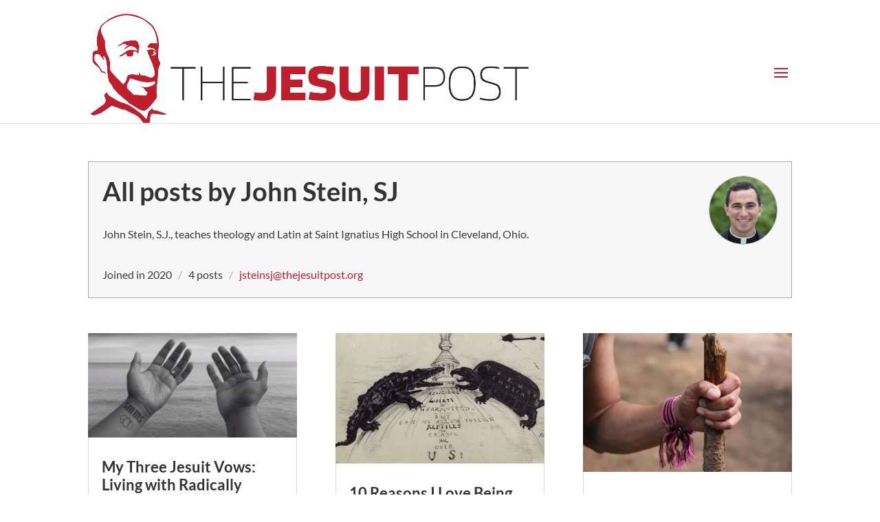

--- FILE ---
content_type: text/html; charset=UTF-8
request_url: https://thejesuitpost.org/author/jsteinsj/page/2/?et_blog
body_size: 21482
content:
<!DOCTYPE html>
<html lang="en-US">
<head>
	<meta charset="UTF-8" />
<meta http-equiv="X-UA-Compatible" content="IE=edge">
	<link rel="pingback" href="https://thejesuitpost.org/xmlrpc.php" />

	<script type="text/javascript">
		document.documentElement.className = 'js';
	</script>

	<link rel="preconnect" href="https://fonts.gstatic.com" crossorigin /><meta name='robots' content='index, follow, max-image-preview:large, max-snippet:-1, max-video-preview:-1' />
<script type="text/javascript">
			let jqueryParams=[],jQuery=function(r){return jqueryParams=[...jqueryParams,r],jQuery},$=function(r){return jqueryParams=[...jqueryParams,r],$};window.jQuery=jQuery,window.$=jQuery;let customHeadScripts=!1;jQuery.fn=jQuery.prototype={},$.fn=jQuery.prototype={},jQuery.noConflict=function(r){if(window.jQuery)return jQuery=window.jQuery,$=window.jQuery,customHeadScripts=!0,jQuery.noConflict},jQuery.ready=function(r){jqueryParams=[...jqueryParams,r]},$.ready=function(r){jqueryParams=[...jqueryParams,r]},jQuery.load=function(r){jqueryParams=[...jqueryParams,r]},$.load=function(r){jqueryParams=[...jqueryParams,r]},jQuery.fn.ready=function(r){jqueryParams=[...jqueryParams,r]},$.fn.ready=function(r){jqueryParams=[...jqueryParams,r]};</script>
	<!-- This site is optimized with the Yoast SEO plugin v25.7 - https://yoast.com/wordpress/plugins/seo/ -->
	<title>John Stein, SJ, Author at The Jesuit Post</title>
	<link rel="canonical" href="https://thejesuitpost.org/author/jsteinsj/" />
	<meta property="og:locale" content="en_US" />
	<meta property="og:type" content="profile" />
	<meta property="og:title" content="John Stein, SJ, Author at The Jesuit Post" />
	<meta property="og:url" content="https://thejesuitpost.org/author/jsteinsj/" />
	<meta property="og:site_name" content="The Jesuit Post" />
	<meta property="og:image" content="https://secure.gravatar.com/avatar/89b93810c35890c0e040184d90d74da9?s=500&d=mm&r=g" />
	<meta name="twitter:card" content="summary_large_image" />
	<script type="application/ld+json" class="yoast-schema-graph">{"@context":"https://schema.org","@graph":[{"@type":"ProfilePage","@id":"https://thejesuitpost.org/author/jsteinsj/","url":"https://thejesuitpost.org/author/jsteinsj/","name":"John Stein, SJ, Author at The Jesuit Post","isPartOf":{"@id":"https://thejesuitpost.org/#website"},"primaryImageOfPage":{"@id":"https://thejesuitpost.org/author/jsteinsj/#primaryimage"},"image":{"@id":"https://thejesuitpost.org/author/jsteinsj/#primaryimage"},"thumbnailUrl":"https://thejesuitpost.org/wp-content/uploads/2024/08/Image-scaled.jpeg","inLanguage":"en-US","potentialAction":[{"@type":"ReadAction","target":["https://thejesuitpost.org/author/jsteinsj/"]}]},{"@type":"ImageObject","inLanguage":"en-US","@id":"https://thejesuitpost.org/author/jsteinsj/#primaryimage","url":"https://thejesuitpost.org/wp-content/uploads/2024/08/Image-scaled.jpeg","contentUrl":"https://thejesuitpost.org/wp-content/uploads/2024/08/Image-scaled.jpeg","width":2560,"height":1837,"caption":"photo courtesy of John Stein, SJ."},{"@type":"WebSite","@id":"https://thejesuitpost.org/#website","url":"https://thejesuitpost.org/","name":"The Jesuit Post","description":"Young Jesuits seeking God in all things.","publisher":{"@id":"https://thejesuitpost.org/#organization"},"potentialAction":[{"@type":"SearchAction","target":{"@type":"EntryPoint","urlTemplate":"https://thejesuitpost.org/?s={search_term_string}"},"query-input":{"@type":"PropertyValueSpecification","valueRequired":true,"valueName":"search_term_string"}}],"inLanguage":"en-US"},{"@type":"Organization","@id":"https://thejesuitpost.org/#organization","name":"The Jesuit Post","url":"https://thejesuitpost.org/","logo":{"@type":"ImageObject","inLanguage":"en-US","@id":"https://thejesuitpost.org/#/schema/logo/image/","url":"https://thejesuitpost.org/wp-content/uploads/2015/07/Stamp-Logo-3.png","contentUrl":"https://thejesuitpost.org/wp-content/uploads/2015/07/Stamp-Logo-3.png","width":200,"height":200,"caption":"The Jesuit Post"},"image":{"@id":"https://thejesuitpost.org/#/schema/logo/image/"}},{"@type":"Person","@id":"https://thejesuitpost.org/#/schema/person/9b33e35aea06ea3440b21e93ef180ed7","name":"John Stein, SJ","description":"John Stein, S.J., teaches theology and Latin at Saint Ignatius High School in Cleveland, Ohio.","mainEntityOfPage":{"@id":"https://thejesuitpost.org/author/jsteinsj/"}}]}</script>
	<!-- / Yoast SEO plugin. -->


<link rel='dns-prefetch' href='//stats.wp.com' />
<link rel='dns-prefetch' href='//use.fontawesome.com' />
<link rel='dns-prefetch' href='//v0.wordpress.com' />
<link rel='preconnect' href='//c0.wp.com' />
<script type="text/javascript" id="wpp-js" src="https://thejesuitpost.org/wp-content/plugins/wordpress-popular-posts/assets/js/wpp.min.js?ver=7.3.3" data-sampling="0" data-sampling-rate="100" data-api-url="https://thejesuitpost.org/wp-json/wordpress-popular-posts" data-post-id="0" data-token="fc885f0441" data-lang="0" data-debug="0"></script>
		<!-- This site uses the Google Analytics by MonsterInsights plugin v9.7.0 - Using Analytics tracking - https://www.monsterinsights.com/ -->
							<script src="//www.googletagmanager.com/gtag/js?id=G-5QX9VP6XM5"  data-cfasync="false" data-wpfc-render="false" type="text/javascript" async></script>
			<script data-cfasync="false" data-wpfc-render="false" type="text/javascript">
				var mi_version = '9.7.0';
				var mi_track_user = true;
				var mi_no_track_reason = '';
								var MonsterInsightsDefaultLocations = {"page_location":"https:\/\/thejesuitpost.org\/author\/jsteinsj\/page\/2\/?et_blog"};
								MonsterInsightsDefaultLocations.page_location = window.location.href;
								if ( typeof MonsterInsightsPrivacyGuardFilter === 'function' ) {
					var MonsterInsightsLocations = (typeof MonsterInsightsExcludeQuery === 'object') ? MonsterInsightsPrivacyGuardFilter( MonsterInsightsExcludeQuery ) : MonsterInsightsPrivacyGuardFilter( MonsterInsightsDefaultLocations );
				} else {
					var MonsterInsightsLocations = (typeof MonsterInsightsExcludeQuery === 'object') ? MonsterInsightsExcludeQuery : MonsterInsightsDefaultLocations;
				}

								var disableStrs = [
										'ga-disable-G-5QX9VP6XM5',
									];

				/* Function to detect opted out users */
				function __gtagTrackerIsOptedOut() {
					for (var index = 0; index < disableStrs.length; index++) {
						if (document.cookie.indexOf(disableStrs[index] + '=true') > -1) {
							return true;
						}
					}

					return false;
				}

				/* Disable tracking if the opt-out cookie exists. */
				if (__gtagTrackerIsOptedOut()) {
					for (var index = 0; index < disableStrs.length; index++) {
						window[disableStrs[index]] = true;
					}
				}

				/* Opt-out function */
				function __gtagTrackerOptout() {
					for (var index = 0; index < disableStrs.length; index++) {
						document.cookie = disableStrs[index] + '=true; expires=Thu, 31 Dec 2099 23:59:59 UTC; path=/';
						window[disableStrs[index]] = true;
					}
				}

				if ('undefined' === typeof gaOptout) {
					function gaOptout() {
						__gtagTrackerOptout();
					}
				}
								window.dataLayer = window.dataLayer || [];

				window.MonsterInsightsDualTracker = {
					helpers: {},
					trackers: {},
				};
				if (mi_track_user) {
					function __gtagDataLayer() {
						dataLayer.push(arguments);
					}

					function __gtagTracker(type, name, parameters) {
						if (!parameters) {
							parameters = {};
						}

						if (parameters.send_to) {
							__gtagDataLayer.apply(null, arguments);
							return;
						}

						if (type === 'event') {
														parameters.send_to = monsterinsights_frontend.v4_id;
							var hookName = name;
							if (typeof parameters['event_category'] !== 'undefined') {
								hookName = parameters['event_category'] + ':' + name;
							}

							if (typeof MonsterInsightsDualTracker.trackers[hookName] !== 'undefined') {
								MonsterInsightsDualTracker.trackers[hookName](parameters);
							} else {
								__gtagDataLayer('event', name, parameters);
							}
							
						} else {
							__gtagDataLayer.apply(null, arguments);
						}
					}

					__gtagTracker('js', new Date());
					__gtagTracker('set', {
						'developer_id.dZGIzZG': true,
											});
					if ( MonsterInsightsLocations.page_location ) {
						__gtagTracker('set', MonsterInsightsLocations);
					}
										__gtagTracker('config', 'G-5QX9VP6XM5', {"forceSSL":"true"} );
										window.gtag = __gtagTracker;										(function () {
						/* https://developers.google.com/analytics/devguides/collection/analyticsjs/ */
						/* ga and __gaTracker compatibility shim. */
						var noopfn = function () {
							return null;
						};
						var newtracker = function () {
							return new Tracker();
						};
						var Tracker = function () {
							return null;
						};
						var p = Tracker.prototype;
						p.get = noopfn;
						p.set = noopfn;
						p.send = function () {
							var args = Array.prototype.slice.call(arguments);
							args.unshift('send');
							__gaTracker.apply(null, args);
						};
						var __gaTracker = function () {
							var len = arguments.length;
							if (len === 0) {
								return;
							}
							var f = arguments[len - 1];
							if (typeof f !== 'object' || f === null || typeof f.hitCallback !== 'function') {
								if ('send' === arguments[0]) {
									var hitConverted, hitObject = false, action;
									if ('event' === arguments[1]) {
										if ('undefined' !== typeof arguments[3]) {
											hitObject = {
												'eventAction': arguments[3],
												'eventCategory': arguments[2],
												'eventLabel': arguments[4],
												'value': arguments[5] ? arguments[5] : 1,
											}
										}
									}
									if ('pageview' === arguments[1]) {
										if ('undefined' !== typeof arguments[2]) {
											hitObject = {
												'eventAction': 'page_view',
												'page_path': arguments[2],
											}
										}
									}
									if (typeof arguments[2] === 'object') {
										hitObject = arguments[2];
									}
									if (typeof arguments[5] === 'object') {
										Object.assign(hitObject, arguments[5]);
									}
									if ('undefined' !== typeof arguments[1].hitType) {
										hitObject = arguments[1];
										if ('pageview' === hitObject.hitType) {
											hitObject.eventAction = 'page_view';
										}
									}
									if (hitObject) {
										action = 'timing' === arguments[1].hitType ? 'timing_complete' : hitObject.eventAction;
										hitConverted = mapArgs(hitObject);
										__gtagTracker('event', action, hitConverted);
									}
								}
								return;
							}

							function mapArgs(args) {
								var arg, hit = {};
								var gaMap = {
									'eventCategory': 'event_category',
									'eventAction': 'event_action',
									'eventLabel': 'event_label',
									'eventValue': 'event_value',
									'nonInteraction': 'non_interaction',
									'timingCategory': 'event_category',
									'timingVar': 'name',
									'timingValue': 'value',
									'timingLabel': 'event_label',
									'page': 'page_path',
									'location': 'page_location',
									'title': 'page_title',
									'referrer' : 'page_referrer',
								};
								for (arg in args) {
																		if (!(!args.hasOwnProperty(arg) || !gaMap.hasOwnProperty(arg))) {
										hit[gaMap[arg]] = args[arg];
									} else {
										hit[arg] = args[arg];
									}
								}
								return hit;
							}

							try {
								f.hitCallback();
							} catch (ex) {
							}
						};
						__gaTracker.create = newtracker;
						__gaTracker.getByName = newtracker;
						__gaTracker.getAll = function () {
							return [];
						};
						__gaTracker.remove = noopfn;
						__gaTracker.loaded = true;
						window['__gaTracker'] = __gaTracker;
					})();
									} else {
										console.log("");
					(function () {
						function __gtagTracker() {
							return null;
						}

						window['__gtagTracker'] = __gtagTracker;
						window['gtag'] = __gtagTracker;
					})();
									}
			</script>
			
							<!-- / Google Analytics by MonsterInsights -->
		<meta content="TJP 2021 v.1.0.0" name="generator"/><link rel='stylesheet' id='wp-block-library-css' href='https://c0.wp.com/c/6.8.3/wp-includes/css/dist/block-library/style.min.css' type='text/css' media='all' />
<style id='wp-block-library-theme-inline-css' type='text/css'>
.wp-block-audio :where(figcaption){color:#555;font-size:13px;text-align:center}.is-dark-theme .wp-block-audio :where(figcaption){color:#ffffffa6}.wp-block-audio{margin:0 0 1em}.wp-block-code{border:1px solid #ccc;border-radius:4px;font-family:Menlo,Consolas,monaco,monospace;padding:.8em 1em}.wp-block-embed :where(figcaption){color:#555;font-size:13px;text-align:center}.is-dark-theme .wp-block-embed :where(figcaption){color:#ffffffa6}.wp-block-embed{margin:0 0 1em}.blocks-gallery-caption{color:#555;font-size:13px;text-align:center}.is-dark-theme .blocks-gallery-caption{color:#ffffffa6}:root :where(.wp-block-image figcaption){color:#555;font-size:13px;text-align:center}.is-dark-theme :root :where(.wp-block-image figcaption){color:#ffffffa6}.wp-block-image{margin:0 0 1em}.wp-block-pullquote{border-bottom:4px solid;border-top:4px solid;color:currentColor;margin-bottom:1.75em}.wp-block-pullquote cite,.wp-block-pullquote footer,.wp-block-pullquote__citation{color:currentColor;font-size:.8125em;font-style:normal;text-transform:uppercase}.wp-block-quote{border-left:.25em solid;margin:0 0 1.75em;padding-left:1em}.wp-block-quote cite,.wp-block-quote footer{color:currentColor;font-size:.8125em;font-style:normal;position:relative}.wp-block-quote:where(.has-text-align-right){border-left:none;border-right:.25em solid;padding-left:0;padding-right:1em}.wp-block-quote:where(.has-text-align-center){border:none;padding-left:0}.wp-block-quote.is-large,.wp-block-quote.is-style-large,.wp-block-quote:where(.is-style-plain){border:none}.wp-block-search .wp-block-search__label{font-weight:700}.wp-block-search__button{border:1px solid #ccc;padding:.375em .625em}:where(.wp-block-group.has-background){padding:1.25em 2.375em}.wp-block-separator.has-css-opacity{opacity:.4}.wp-block-separator{border:none;border-bottom:2px solid;margin-left:auto;margin-right:auto}.wp-block-separator.has-alpha-channel-opacity{opacity:1}.wp-block-separator:not(.is-style-wide):not(.is-style-dots){width:100px}.wp-block-separator.has-background:not(.is-style-dots){border-bottom:none;height:1px}.wp-block-separator.has-background:not(.is-style-wide):not(.is-style-dots){height:2px}.wp-block-table{margin:0 0 1em}.wp-block-table td,.wp-block-table th{word-break:normal}.wp-block-table :where(figcaption){color:#555;font-size:13px;text-align:center}.is-dark-theme .wp-block-table :where(figcaption){color:#ffffffa6}.wp-block-video :where(figcaption){color:#555;font-size:13px;text-align:center}.is-dark-theme .wp-block-video :where(figcaption){color:#ffffffa6}.wp-block-video{margin:0 0 1em}:root :where(.wp-block-template-part.has-background){margin-bottom:0;margin-top:0;padding:1.25em 2.375em}
</style>
<style id='co-authors-plus-coauthors-style-inline-css' type='text/css'>
.wp-block-co-authors-plus-coauthors.is-layout-flow [class*=wp-block-co-authors-plus]{display:inline}

</style>
<style id='co-authors-plus-avatar-style-inline-css' type='text/css'>
.wp-block-co-authors-plus-avatar :where(img){height:auto;max-width:100%;vertical-align:bottom}.wp-block-co-authors-plus-coauthors.is-layout-flow .wp-block-co-authors-plus-avatar :where(img){vertical-align:middle}.wp-block-co-authors-plus-avatar:is(.alignleft,.alignright){display:table}.wp-block-co-authors-plus-avatar.aligncenter{display:table;margin-inline:auto}

</style>
<style id='co-authors-plus-image-style-inline-css' type='text/css'>
.wp-block-co-authors-plus-image{margin-bottom:0}.wp-block-co-authors-plus-image :where(img){height:auto;max-width:100%;vertical-align:bottom}.wp-block-co-authors-plus-coauthors.is-layout-flow .wp-block-co-authors-plus-image :where(img){vertical-align:middle}.wp-block-co-authors-plus-image:is(.alignfull,.alignwide) :where(img){width:100%}.wp-block-co-authors-plus-image:is(.alignleft,.alignright){display:table}.wp-block-co-authors-plus-image.aligncenter{display:table;margin-inline:auto}

</style>
<style id='pdfemb-pdf-embedder-viewer-style-inline-css' type='text/css'>
.wp-block-pdfemb-pdf-embedder-viewer{max-width:none}

</style>
<link rel='stylesheet' id='mediaelement-css' href='https://c0.wp.com/c/6.8.3/wp-includes/js/mediaelement/mediaelementplayer-legacy.min.css' type='text/css' media='all' />
<link rel='stylesheet' id='wp-mediaelement-css' href='https://c0.wp.com/c/6.8.3/wp-includes/js/mediaelement/wp-mediaelement.min.css' type='text/css' media='all' />
<style id='jetpack-sharing-buttons-style-inline-css' type='text/css'>
.jetpack-sharing-buttons__services-list{display:flex;flex-direction:row;flex-wrap:wrap;gap:0;list-style-type:none;margin:5px;padding:0}.jetpack-sharing-buttons__services-list.has-small-icon-size{font-size:12px}.jetpack-sharing-buttons__services-list.has-normal-icon-size{font-size:16px}.jetpack-sharing-buttons__services-list.has-large-icon-size{font-size:24px}.jetpack-sharing-buttons__services-list.has-huge-icon-size{font-size:36px}@media print{.jetpack-sharing-buttons__services-list{display:none!important}}.editor-styles-wrapper .wp-block-jetpack-sharing-buttons{gap:0;padding-inline-start:0}ul.jetpack-sharing-buttons__services-list.has-background{padding:1.25em 2.375em}
</style>
<style id='powerpress-player-block-style-inline-css' type='text/css'>


</style>
<style id='global-styles-inline-css' type='text/css'>
:root{--wp--preset--aspect-ratio--square: 1;--wp--preset--aspect-ratio--4-3: 4/3;--wp--preset--aspect-ratio--3-4: 3/4;--wp--preset--aspect-ratio--3-2: 3/2;--wp--preset--aspect-ratio--2-3: 2/3;--wp--preset--aspect-ratio--16-9: 16/9;--wp--preset--aspect-ratio--9-16: 9/16;--wp--preset--color--black: #000000;--wp--preset--color--cyan-bluish-gray: #abb8c3;--wp--preset--color--white: #ffffff;--wp--preset--color--pale-pink: #f78da7;--wp--preset--color--vivid-red: #cf2e2e;--wp--preset--color--luminous-vivid-orange: #ff6900;--wp--preset--color--luminous-vivid-amber: #fcb900;--wp--preset--color--light-green-cyan: #7bdcb5;--wp--preset--color--vivid-green-cyan: #00d084;--wp--preset--color--pale-cyan-blue: #8ed1fc;--wp--preset--color--vivid-cyan-blue: #0693e3;--wp--preset--color--vivid-purple: #9b51e0;--wp--preset--gradient--vivid-cyan-blue-to-vivid-purple: linear-gradient(135deg,rgba(6,147,227,1) 0%,rgb(155,81,224) 100%);--wp--preset--gradient--light-green-cyan-to-vivid-green-cyan: linear-gradient(135deg,rgb(122,220,180) 0%,rgb(0,208,130) 100%);--wp--preset--gradient--luminous-vivid-amber-to-luminous-vivid-orange: linear-gradient(135deg,rgba(252,185,0,1) 0%,rgba(255,105,0,1) 100%);--wp--preset--gradient--luminous-vivid-orange-to-vivid-red: linear-gradient(135deg,rgba(255,105,0,1) 0%,rgb(207,46,46) 100%);--wp--preset--gradient--very-light-gray-to-cyan-bluish-gray: linear-gradient(135deg,rgb(238,238,238) 0%,rgb(169,184,195) 100%);--wp--preset--gradient--cool-to-warm-spectrum: linear-gradient(135deg,rgb(74,234,220) 0%,rgb(151,120,209) 20%,rgb(207,42,186) 40%,rgb(238,44,130) 60%,rgb(251,105,98) 80%,rgb(254,248,76) 100%);--wp--preset--gradient--blush-light-purple: linear-gradient(135deg,rgb(255,206,236) 0%,rgb(152,150,240) 100%);--wp--preset--gradient--blush-bordeaux: linear-gradient(135deg,rgb(254,205,165) 0%,rgb(254,45,45) 50%,rgb(107,0,62) 100%);--wp--preset--gradient--luminous-dusk: linear-gradient(135deg,rgb(255,203,112) 0%,rgb(199,81,192) 50%,rgb(65,88,208) 100%);--wp--preset--gradient--pale-ocean: linear-gradient(135deg,rgb(255,245,203) 0%,rgb(182,227,212) 50%,rgb(51,167,181) 100%);--wp--preset--gradient--electric-grass: linear-gradient(135deg,rgb(202,248,128) 0%,rgb(113,206,126) 100%);--wp--preset--gradient--midnight: linear-gradient(135deg,rgb(2,3,129) 0%,rgb(40,116,252) 100%);--wp--preset--font-size--small: 13px;--wp--preset--font-size--medium: 20px;--wp--preset--font-size--large: 36px;--wp--preset--font-size--x-large: 42px;--wp--preset--spacing--20: 0.44rem;--wp--preset--spacing--30: 0.67rem;--wp--preset--spacing--40: 1rem;--wp--preset--spacing--50: 1.5rem;--wp--preset--spacing--60: 2.25rem;--wp--preset--spacing--70: 3.38rem;--wp--preset--spacing--80: 5.06rem;--wp--preset--shadow--natural: 6px 6px 9px rgba(0, 0, 0, 0.2);--wp--preset--shadow--deep: 12px 12px 50px rgba(0, 0, 0, 0.4);--wp--preset--shadow--sharp: 6px 6px 0px rgba(0, 0, 0, 0.2);--wp--preset--shadow--outlined: 6px 6px 0px -3px rgba(255, 255, 255, 1), 6px 6px rgba(0, 0, 0, 1);--wp--preset--shadow--crisp: 6px 6px 0px rgba(0, 0, 0, 1);}:root { --wp--style--global--content-size: 823px;--wp--style--global--wide-size: 1080px; }:where(body) { margin: 0; }.wp-site-blocks > .alignleft { float: left; margin-right: 2em; }.wp-site-blocks > .alignright { float: right; margin-left: 2em; }.wp-site-blocks > .aligncenter { justify-content: center; margin-left: auto; margin-right: auto; }:where(.is-layout-flex){gap: 0.5em;}:where(.is-layout-grid){gap: 0.5em;}.is-layout-flow > .alignleft{float: left;margin-inline-start: 0;margin-inline-end: 2em;}.is-layout-flow > .alignright{float: right;margin-inline-start: 2em;margin-inline-end: 0;}.is-layout-flow > .aligncenter{margin-left: auto !important;margin-right: auto !important;}.is-layout-constrained > .alignleft{float: left;margin-inline-start: 0;margin-inline-end: 2em;}.is-layout-constrained > .alignright{float: right;margin-inline-start: 2em;margin-inline-end: 0;}.is-layout-constrained > .aligncenter{margin-left: auto !important;margin-right: auto !important;}.is-layout-constrained > :where(:not(.alignleft):not(.alignright):not(.alignfull)){max-width: var(--wp--style--global--content-size);margin-left: auto !important;margin-right: auto !important;}.is-layout-constrained > .alignwide{max-width: var(--wp--style--global--wide-size);}body .is-layout-flex{display: flex;}.is-layout-flex{flex-wrap: wrap;align-items: center;}.is-layout-flex > :is(*, div){margin: 0;}body .is-layout-grid{display: grid;}.is-layout-grid > :is(*, div){margin: 0;}body{padding-top: 0px;padding-right: 0px;padding-bottom: 0px;padding-left: 0px;}:root :where(.wp-element-button, .wp-block-button__link){background-color: #32373c;border-width: 0;color: #fff;font-family: inherit;font-size: inherit;line-height: inherit;padding: calc(0.667em + 2px) calc(1.333em + 2px);text-decoration: none;}.has-black-color{color: var(--wp--preset--color--black) !important;}.has-cyan-bluish-gray-color{color: var(--wp--preset--color--cyan-bluish-gray) !important;}.has-white-color{color: var(--wp--preset--color--white) !important;}.has-pale-pink-color{color: var(--wp--preset--color--pale-pink) !important;}.has-vivid-red-color{color: var(--wp--preset--color--vivid-red) !important;}.has-luminous-vivid-orange-color{color: var(--wp--preset--color--luminous-vivid-orange) !important;}.has-luminous-vivid-amber-color{color: var(--wp--preset--color--luminous-vivid-amber) !important;}.has-light-green-cyan-color{color: var(--wp--preset--color--light-green-cyan) !important;}.has-vivid-green-cyan-color{color: var(--wp--preset--color--vivid-green-cyan) !important;}.has-pale-cyan-blue-color{color: var(--wp--preset--color--pale-cyan-blue) !important;}.has-vivid-cyan-blue-color{color: var(--wp--preset--color--vivid-cyan-blue) !important;}.has-vivid-purple-color{color: var(--wp--preset--color--vivid-purple) !important;}.has-black-background-color{background-color: var(--wp--preset--color--black) !important;}.has-cyan-bluish-gray-background-color{background-color: var(--wp--preset--color--cyan-bluish-gray) !important;}.has-white-background-color{background-color: var(--wp--preset--color--white) !important;}.has-pale-pink-background-color{background-color: var(--wp--preset--color--pale-pink) !important;}.has-vivid-red-background-color{background-color: var(--wp--preset--color--vivid-red) !important;}.has-luminous-vivid-orange-background-color{background-color: var(--wp--preset--color--luminous-vivid-orange) !important;}.has-luminous-vivid-amber-background-color{background-color: var(--wp--preset--color--luminous-vivid-amber) !important;}.has-light-green-cyan-background-color{background-color: var(--wp--preset--color--light-green-cyan) !important;}.has-vivid-green-cyan-background-color{background-color: var(--wp--preset--color--vivid-green-cyan) !important;}.has-pale-cyan-blue-background-color{background-color: var(--wp--preset--color--pale-cyan-blue) !important;}.has-vivid-cyan-blue-background-color{background-color: var(--wp--preset--color--vivid-cyan-blue) !important;}.has-vivid-purple-background-color{background-color: var(--wp--preset--color--vivid-purple) !important;}.has-black-border-color{border-color: var(--wp--preset--color--black) !important;}.has-cyan-bluish-gray-border-color{border-color: var(--wp--preset--color--cyan-bluish-gray) !important;}.has-white-border-color{border-color: var(--wp--preset--color--white) !important;}.has-pale-pink-border-color{border-color: var(--wp--preset--color--pale-pink) !important;}.has-vivid-red-border-color{border-color: var(--wp--preset--color--vivid-red) !important;}.has-luminous-vivid-orange-border-color{border-color: var(--wp--preset--color--luminous-vivid-orange) !important;}.has-luminous-vivid-amber-border-color{border-color: var(--wp--preset--color--luminous-vivid-amber) !important;}.has-light-green-cyan-border-color{border-color: var(--wp--preset--color--light-green-cyan) !important;}.has-vivid-green-cyan-border-color{border-color: var(--wp--preset--color--vivid-green-cyan) !important;}.has-pale-cyan-blue-border-color{border-color: var(--wp--preset--color--pale-cyan-blue) !important;}.has-vivid-cyan-blue-border-color{border-color: var(--wp--preset--color--vivid-cyan-blue) !important;}.has-vivid-purple-border-color{border-color: var(--wp--preset--color--vivid-purple) !important;}.has-vivid-cyan-blue-to-vivid-purple-gradient-background{background: var(--wp--preset--gradient--vivid-cyan-blue-to-vivid-purple) !important;}.has-light-green-cyan-to-vivid-green-cyan-gradient-background{background: var(--wp--preset--gradient--light-green-cyan-to-vivid-green-cyan) !important;}.has-luminous-vivid-amber-to-luminous-vivid-orange-gradient-background{background: var(--wp--preset--gradient--luminous-vivid-amber-to-luminous-vivid-orange) !important;}.has-luminous-vivid-orange-to-vivid-red-gradient-background{background: var(--wp--preset--gradient--luminous-vivid-orange-to-vivid-red) !important;}.has-very-light-gray-to-cyan-bluish-gray-gradient-background{background: var(--wp--preset--gradient--very-light-gray-to-cyan-bluish-gray) !important;}.has-cool-to-warm-spectrum-gradient-background{background: var(--wp--preset--gradient--cool-to-warm-spectrum) !important;}.has-blush-light-purple-gradient-background{background: var(--wp--preset--gradient--blush-light-purple) !important;}.has-blush-bordeaux-gradient-background{background: var(--wp--preset--gradient--blush-bordeaux) !important;}.has-luminous-dusk-gradient-background{background: var(--wp--preset--gradient--luminous-dusk) !important;}.has-pale-ocean-gradient-background{background: var(--wp--preset--gradient--pale-ocean) !important;}.has-electric-grass-gradient-background{background: var(--wp--preset--gradient--electric-grass) !important;}.has-midnight-gradient-background{background: var(--wp--preset--gradient--midnight) !important;}.has-small-font-size{font-size: var(--wp--preset--font-size--small) !important;}.has-medium-font-size{font-size: var(--wp--preset--font-size--medium) !important;}.has-large-font-size{font-size: var(--wp--preset--font-size--large) !important;}.has-x-large-font-size{font-size: var(--wp--preset--font-size--x-large) !important;}
:where(.wp-block-post-template.is-layout-flex){gap: 1.25em;}:where(.wp-block-post-template.is-layout-grid){gap: 1.25em;}
:where(.wp-block-columns.is-layout-flex){gap: 2em;}:where(.wp-block-columns.is-layout-grid){gap: 2em;}
:root :where(.wp-block-pullquote){font-size: 1.5em;line-height: 1.6;}
</style>
<link rel='stylesheet' id='authors-list-css-css' href='https://thejesuitpost.org/wp-content/plugins/authors-list/backend/assets/css/front.css?ver=2.0.6.1' type='text/css' media='all' />
<link rel='stylesheet' id='jquery-ui-css-css' href='https://thejesuitpost.org/wp-content/plugins/authors-list/backend/assets/css/jquery-ui.css?ver=2.0.6.1' type='text/css' media='all' />
<link rel='stylesheet' id='ctf_styles-css' href='https://thejesuitpost.org/wp-content/plugins/custom-twitter-feeds/css/ctf-styles.min.css?ver=2.3.1' type='text/css' media='all' />
<link rel='stylesheet' id='super-rss-reader-css' href='https://thejesuitpost.org/wp-content/plugins/super-rss-reader/public/css/style.min.css?ver=5.3' type='text/css' media='all' />
<link rel='stylesheet' id='yop-public-css' href='https://thejesuitpost.org/wp-content/plugins/yop-poll/public/assets/css/yop-poll-public-6.5.37.css?ver=6.8.3' type='text/css' media='all' />
<link rel='stylesheet' id='wordpress-popular-posts-css-css' href='https://thejesuitpost.org/wp-content/plugins/wordpress-popular-posts/assets/css/wpp.css?ver=7.3.3' type='text/css' media='all' />
<link rel='stylesheet' id='searchwp-forms-css' href='https://thejesuitpost.org/wp-content/plugins/searchwp/assets/css/frontend/search-forms.min.css?ver=4.5.1' type='text/css' media='all' />
<link rel='stylesheet' id='bfa-font-awesome-css' href='https://use.fontawesome.com/releases/v5.15.4/css/all.css?ver=2.0.3' type='text/css' media='all' />
<link rel='stylesheet' id='pdfp-public-css' href='https://thejesuitpost.org/wp-content/plugins/pdf-poster-pro/dist/public.css?ver=2.1.0' type='text/css' media='all' />
<link rel='stylesheet' id='divi-style-parent-css' href='https://thejesuitpost.org/wp-content/themes/Divi/style-static.min.css?ver=4.27.4' type='text/css' media='all' />
<link rel='stylesheet' id='divi-style-css' href='https://thejesuitpost.org/wp-content/themes/Divi-child/style.css?ver=4.27.4' type='text/css' media='all' />
<!--n2css--><!--n2js--><script type="text/javascript" src="https://thejesuitpost.org/wp-content/plugins/google-analytics-for-wordpress/assets/js/frontend-gtag.min.js?ver=9.7.0" id="monsterinsights-frontend-script-js" async="async" data-wp-strategy="async"></script>
<script data-cfasync="false" data-wpfc-render="false" type="text/javascript" id='monsterinsights-frontend-script-js-extra'>/* <![CDATA[ */
var monsterinsights_frontend = {"js_events_tracking":"true","download_extensions":"doc,pdf,ppt,zip,xls,docx,pptx,xlsx","inbound_paths":"[]","home_url":"https:\/\/thejesuitpost.org","hash_tracking":"false","v4_id":"G-5QX9VP6XM5"};/* ]]> */
</script>
<script type="text/javascript" src="https://thejesuitpost.org/wp-content/plugins/pdf-poster-pro/dist/public.js?ver=2.1.0" id="pdfp-public-js"></script>
<link rel="https://api.w.org/" href="https://thejesuitpost.org/wp-json/" /><link rel="alternate" title="JSON" type="application/json" href="https://thejesuitpost.org/wp-json/wp/v2/users/189" /><link rel="EditURI" type="application/rsd+xml" title="RSD" href="https://thejesuitpost.org/xmlrpc.php?rsd" />
        <!-- Custom Twitter Feeds CSS -->
        <style type="text/css">
            #ctf .ctf-header {
padding:0 0 10px 0;
border-bottom:1px dotted #a7a9ac;
}

#ctf.ctf-narrow .ctf-context {
margin-left:0;
}

.ctf-tweet-meta {
display:none;
}

.ctf-screename-sep {
display:none;
}

#ctf.ctf-narrow .ctf-corner-logo, .ctf-tweet-meta, .ctf-screename-sep {
display:none;
}

#ctf.ctf-narrow .ctf-tweet-actions a {
color:#bf1e2d;
}

.ctf-author-name {
display:block !important;
}
        </style>
        <meta property="fb:app_id" content="165633436879236"/><meta property="fb:admins" content="306754009356345"/><link rel="stylesheet" type="text/css" href="https://thejesuitpost.org/wp-content/plugins/most-shared-posts/most-shared-posts.css">            <script type="text/javascript"><!--
                                function powerpress_pinw(pinw_url){window.open(pinw_url, 'PowerPressPlayer','toolbar=0,status=0,resizable=1,width=460,height=320');	return false;}
                //-->

                // tabnab protection
                window.addEventListener('load', function () {
                    // make all links have rel="noopener noreferrer"
                    document.querySelectorAll('a[target="_blank"]').forEach(link => {
                        link.setAttribute('rel', 'noopener noreferrer');
                    });
                });
            </script>
            	<style>img#wpstats{display:none}</style>
		            <style id="wpp-loading-animation-styles">@-webkit-keyframes bgslide{from{background-position-x:0}to{background-position-x:-200%}}@keyframes bgslide{from{background-position-x:0}to{background-position-x:-200%}}.wpp-widget-block-placeholder,.wpp-shortcode-placeholder{margin:0 auto;width:60px;height:3px;background:#dd3737;background:linear-gradient(90deg,#dd3737 0%,#571313 10%,#dd3737 100%);background-size:200% auto;border-radius:3px;-webkit-animation:bgslide 1s infinite linear;animation:bgslide 1s infinite linear}</style>
            <meta name="viewport" content="width=device-width, initial-scale=1.0, maximum-scale=1.0, user-scalable=0" /><script>
    //Remove meta seperator pipes (|) and by from Divi Blog module meta
    jQuery(function($) {
        $(document).ready(function() {
            $('.post-meta').each(function() {
                $(this).html($(this).html().replace(/\|/g, "<span class='meta-divider'>&nbsp;&nbsp;/&nbsp;&nbsp;</span>"));
                $(this).html($(this).html().replace('by', " "));

            });

            //Do the same for ajax with pagination enabled
            $(document).bind('ready ajaxComplete', function() {
                $('.post-meta').each(function() {
                $(this).html($(this).html().replace(/\|/g, "  /  "));
                $(this).html($(this).html().replace('by', " "));
                });
            });
        });
    });
</script>

<script>
jQuery( document ).ready(function() {
	
	var container = jQuery('.et_pb_top_menu_inner');
	jQuery('.et_pb_fullscreen_nav_container, .et_slide_menu_top').click(function(e){
		if(!container.is(e.target) && container.has(e.target).length === 0){
			jQuery('.et_pb_fullscreen_menu_opened span.mobile_menu_bar').trigger('click');
		}
	});
	
}); 
</script>

<script async src="https://securepubads.g.doubleclick.net/tag/js/gpt.js"></script>

<script>
  window.googletag = window.googletag || {cmd: []};
  googletag.cmd.push(function() {
    googletag.defineSlot('/26887245/MarketPlace_Side', [300, 250], 'div-gpt-ad-1625595102787-0').addService(googletag.pubads());
    googletag.pubads().enableSingleRequest();
    googletag.pubads().collapseEmptyDivs();
    googletag.enableServices();
  });
</script>

<script>
    googletag.cmd.push(function() {

        googletag.defineSlot('/26887245/d8_tjp_rightrail-atf', [[300, 250],
        [300, 600]], 'div-gpt-ad-1516924119027-0').addService(googletag.pubads());

        googletag.defineSlot('/26887245/d8_tjp_300x250-atf', [300, 250],
        'div-gpt-ad-1516923853229-0').addService(googletag.pubads());

        googletag.enableServices();

    });
    </script><link rel="stylesheet" id="et-divi-customizer-global-cached-inline-styles" href="https://thejesuitpost.org/wp-content/et-cache/global/et-divi-customizer-global.min.css?ver=1755323580" /></head>
<body class="archive paged author author-jsteinsj author-189 wp-custom-logo wp-theme-Divi wp-child-theme-Divi-child et-tb-has-template et-tb-has-body et_pb_button_helper_class et_fixed_nav et_show_nav et_primary_nav_dropdown_animation_fade et_secondary_nav_dropdown_animation_fade et_header_style_fullscreen et_header_style_left et_pb_footer_columns3 et_cover_background et_pb_gutter osx et_pb_gutters3 et_smooth_scroll et_divi_theme et-db">
	<div id="page-container">

	
					<div class="et_slide_in_menu_container">
							<span class="mobile_menu_bar et_toggle_fullscreen_menu"></span>
			
								<div class="et_slide_menu_top">

											<div class="et_pb_top_menu_inner">
								<ul class="et-social-icons">

	<li class="et-social-icon et-social-facebook">
		<a href="https://www.facebook.com/TheJesuitPost" class="icon">
			<span>Facebook</span>
		</a>
	</li>
	<li class="et-social-icon et-social-twitter">
		<a href="https://twitter.com/thejesuitpost" class="icon">
			<span>X</span>
		</a>
	</li>
	<li class="et-social-icon et-social-instagram">
		<a href="https://www.instagram.com/thejesuitpost/" class="icon">
			<span>Instagram</span>
		</a>
	</li>

</ul>											<form role="search" method="get" class="et-search-form" action="https://thejesuitpost.org/">
					<input type="search" class="et-search-field" placeholder="Search &hellip;" value="" name="s" title="Search for:" />					<button type="submit" id="searchsubmit_header"></button>
				</form>
			
															</div>
				
				</div>
			
			<div class="et_pb_fullscreen_nav_container">
				
				<ul id="mobile_menu_slide" class="et_mobile_menu">

				<li id="menu-item-20863" class="menu-item menu-item-type-custom menu-item-object-custom menu-item-has-children menu-item-20863"><a href="#">Topics</a>
<ul class="sub-menu">
	<li id="menu-item-20864" class="menu-item menu-item-type-taxonomy menu-item-object-category menu-item-20864"><a href="https://thejesuitpost.org/category/series/catholic-101/">Catholic 101</a></li>
	<li id="menu-item-21468" class="menu-item menu-item-type-taxonomy menu-item-object-category menu-item-21468"><a href="https://thejesuitpost.org/category/series/jesuit-101/">Jesuit 101</a></li>
	<li id="menu-item-19502" class="menu-item menu-item-type-taxonomy menu-item-object-category menu-item-19502"><a href="https://thejesuitpost.org/category/current-events/">Current Events</a></li>
	<li id="menu-item-14380" class="menu-item menu-item-type-taxonomy menu-item-object-category menu-item-14380"><a href="https://thejesuitpost.org/category/pop-culture/">Pop Culture</a></li>
	<li id="menu-item-14383" class="menu-item menu-item-type-taxonomy menu-item-object-category menu-item-14383"><a href="https://thejesuitpost.org/category/spirituality/">Spirituality</a></li>
</ul>
</li>
<li id="menu-item-22333" class="menu-item menu-item-type-taxonomy menu-item-object-category menu-item-has-children menu-item-22333"><a href="https://thejesuitpost.org/category/videos/">Videos</a>
<ul class="sub-menu">
	<li id="menu-item-20306" class="menu-item menu-item-type-taxonomy menu-item-object-category menu-item-20306"><a href="https://thejesuitpost.org/category/videos/one-minute-homily/">One-Minute Homilies</a></li>
	<li id="menu-item-20307" class="menu-item menu-item-type-taxonomy menu-item-object-category menu-item-20307"><a href="https://thejesuitpost.org/category/videos/one-minute-saints/">One-Minute Saints</a></li>
	<li id="menu-item-20308" class="menu-item menu-item-type-taxonomy menu-item-object-category menu-item-20308"><a href="https://thejesuitpost.org/category/series/know-justice-know-peace/">Anti-Racism Video Retreat</a></li>
	<li id="menu-item-20309" class="menu-item menu-item-type-taxonomy menu-item-object-category menu-item-20309"><a href="https://thejesuitpost.org/category/series/seeking-god-a-jesuit-retreat/">Lenten Video Retreats</a></li>
</ul>
</li>
<li id="menu-item-20315" class="menu-item menu-item-type-custom menu-item-object-custom menu-item-has-children menu-item-20315"><a href="#">Podcasts</a>
<ul class="sub-menu">
	<li id="menu-item-21467" class="menu-item menu-item-type-post_type menu-item-object-post menu-item-21467"><a href="https://thejesuitpost.org/2021/11/the-jesuit-border-podcast/">The Jesuit Border Podcast</a></li>
	<li id="menu-item-20310" class="menu-item menu-item-type-custom menu-item-object-custom menu-item-20310"><a href="https://anchor.fm/seekinggod">Podcast: Audio Retreats</a></li>
</ul>
</li>
<li id="menu-item-20865" class="menu-item menu-item-type-post_type menu-item-object-page menu-item-20865"><a href="https://thejesuitpost.org/tjp-archives/">TJP Archives</a></li>
<li id="menu-item-20866" class="menu-item menu-item-type-custom menu-item-object-custom menu-item-has-children menu-item-20866"><a href="#">About</a>
<ul class="sub-menu">
	<li id="menu-item-14352" class="menu-item menu-item-type-post_type menu-item-object-page menu-item-14352"><a href="https://thejesuitpost.org/introducing-tjp/">About TJP</a></li>
	<li id="menu-item-20311" class="menu-item menu-item-type-post_type menu-item-object-page menu-item-20311"><a href="https://thejesuitpost.org/tjp-curriculum-guide/">Curriculum Guide</a></li>
	<li id="menu-item-14366" class="menu-item menu-item-type-post_type menu-item-object-page menu-item-14366"><a href="https://thejesuitpost.org/contributors/">Staff + Contact</a></li>
	<li id="menu-item-22252" class="menu-item menu-item-type-custom menu-item-object-custom menu-item-22252"><a href="https://beajesuit.org/">Jesuit Vocations</a></li>
</ul>
</li>

				</ul>
			</div>
		</div>
		
			<header id="main-header" data-height-onload="130">
			<div class="container clearfix et_menu_container">
							<div class="logo_container">
					<span class="logo_helper"></span>
					<a href="https://thejesuitpost.org/">
						<img src="https://thejesuitpost.org/wp-content/uploads/2021/08/tjp-header-2.png" width="1240" height="309" alt="The Jesuit Post" id="logo" data-height-percentage="100" />
					</a>
				</div>
							<div id="et-top-navigation" data-height="130" data-fixed-height="40">
					
					
											<span class="mobile_menu_bar et_pb_header_toggle et_toggle_fullscreen_menu"></span>
					
					
									</div> <!-- #et-top-navigation -->
			</div> <!-- .container -->
					</header> <!-- #main-header -->
			<div id="et-main-area">
	
    <div id="main-content">
    <div id="et-boc" class="et-boc">
			
		<div class="et-l et-l--body">
			<div class="et_builder_inner_content et_pb_gutters3"><div class="et_pb_section et_pb_section_0_tb_body et_section_regular" >
				
				
				
				
				
				
				<div class="et_pb_row et_pb_row_0_tb_body">
				<div class="et_pb_column et_pb_column_4_4 et_pb_column_0_tb_body  et_pb_css_mix_blend_mode_passthrough et-last-child">
				
				
				
				
				<div class="et_pb_module et_pb_code et_pb_code_0_tb_body">
				
				
				
				
				<div class="et_pb_code_inner">
<div style="border:1px solid #a7a9ac;padding:20px;display:inline-block;width:100%;background-color:rgba(167,169,172,.09);">
	<div style="width:100px;height:100px;border-radius:50%;float:right;margin:0 0 0 20px;border:1px solid #a7a9ac;background-image:url(https://secure.gravatar.com/avatar/2e86b67fb6cded51b1885074809314a8a1072a6c5bfd47305786f5ba0e127ee4?s=150&#038;d=mm&#038;r=g);background-size:cover;">
	
		<img decoding="async" src="/wp-content/static/author_photo/jsteinsj.jpg" alt="jsteinsj" style="border-radius:50%;">
		
	</div>
	<h1>All posts by John Stein, SJ</h1>
	<p style="line-height:1.3;"><p>John Stein, S.J., teaches theology and Latin at Saint Ignatius High School in Cleveland, Ohio.</p>
</p>

	<p>Joined in 2020	<span class='meta-divider'>  /  </span>
	4 posts
	<span class='meta-divider'>  /  </span>			
	<a href="mailto:&#106;&#115;&#116;e&#105;n&#115;j&#64;&#116;&#104;&#101;j&#101;&#115;uitpost&#46;org">jst&#101;&#105;&#110;&#115;&#106;&#64;t&#104;ej&#101;s&#117;&#105;&#116;&#112;os&#116;&#46;&#111;&#114;g</a>
			
	</p>

</div></div>
			</div>
			</div>
				
				
				
				
			</div><div class="et_pb_row et_pb_row_1_tb_body">
				<div class="et_pb_column et_pb_column_4_4 et_pb_column_1_tb_body  et_pb_css_mix_blend_mode_passthrough et-last-child">
				
				
				
				
				<div class="et_pb_module et_pb_blog_0_tb_body et_pb_blog_grid_wrapper et_pb_bg_layout_light">
					<div class="et_pb_blog_grid clearfix ">
					
					
					
					
					<div class="et_pb_ajax_pagination_container">
						<div class="et_pb_salvattore_content" data-columns><!--fwp-loop-->

			<article id="post-18813" class="et_pb_post clearfix et_pb_blog_item_0_0 post-18813 post type-post status-publish format-standard has-post-thumbnail hentry category-blogs category-religious-life category-spirituality category-the-jesuits tag-chastity tag-jesuit tag-jesuit-spirituality tag-jesuits tag-obedience tag-poverty tag-religious-life tag-society-of-jesus tag-vows">

				<div class="et_pb_image_container"><a href="https://thejesuitpost.org/2019/08/my-three-jesuit-vows-living-with-radically-open-hands/" class="entry-featured-image-url"><img fetchpriority="high" decoding="async" src="https://thejesuitpost.org/wp-content/uploads/2019/08/1.png" alt="My Three Jesuit Vows: Living with Radically ‘Open Hands’" class="" srcset="https://thejesuitpost.org/wp-content/uploads/2019/08/1.png 479w, https://thejesuitpost.org/wp-content/uploads/2019/08/1.png 480w " sizes="(max-width:479px) 479px, 100vw "  width="400" height="250" /></a></div>
														<h2 class="entry-title">
													<a href="https://thejesuitpost.org/2019/08/my-three-jesuit-vows-living-with-radically-open-hands/">My Three Jesuit Vows: Living with Radically ‘Open Hands’</a>
											</h2>
				
					<p class="post-meta">by <span class="author vcard"><a href="https://thejesuitpost.org/author/jsteinsj/" title="Posts by John Stein, SJ" rel="author"><a href="https://thejesuitpost.org/author/mmartinezsj/" title="Posts by Mike Martinez, SJ" class="author url fn" rel="author">Mike Martinez, SJ</a></a></span> | <span class="published">Aug 28, 2019</span> | <a href="https://thejesuitpost.org/category/spirituality/blogs/" rel="tag">Blogs</a>, <a href="https://thejesuitpost.org/category/spirituality/religious-life/" rel="tag">Religious Life</a>, <a href="https://thejesuitpost.org/category/spirituality/" rel="tag">Spirituality</a>, <a href="https://thejesuitpost.org/category/the-jesuits/" rel="tag">The Jesuits</a></p><div class="post-content"><div class="post-content-inner"><p>Why would anyone ever choose to become poor, chaste and obedient? Michael Martínez, S.J. reflects on the day of his profession of vows and the power of living with Jesus’ ‘open hands.’</p>
</div></div>			
			</article>
				
			<article id="post-14436" class="et_pb_post clearfix et_pb_blog_item_0_1 post-14436 post type-post status-publish format-standard has-post-thumbnail hentry category-in-the-news category-pop-culture">

				<div class="et_pb_image_container"><a href="https://thejesuitpost.org/2015/07/10-reasons-i-love-being-american-catholic/" class="entry-featured-image-url"><img decoding="async" src="https://thejesuitpost.org/wp-content/uploads/2015/07/Dome.png" alt="10 Reasons I Love Being American &#038; Catholic" class="" srcset="https://thejesuitpost.org/wp-content/uploads/2015/07/Dome.png 479w, https://thejesuitpost.org/wp-content/uploads/2015/07/Dome.png 480w " sizes="(max-width:479px) 479px, 100vw "  width="400" height="250" /></a></div>
														<h2 class="entry-title">
													<a href="https://thejesuitpost.org/2015/07/10-reasons-i-love-being-american-catholic/">10 Reasons I Love Being American &#038; Catholic</a>
											</h2>
				
					<p class="post-meta">by <span class="author vcard"><a href="https://thejesuitpost.org/author/jsteinsj/" title="Posts by John Stein, SJ" rel="author"><a href="https://thejesuitpost.org/author/jsimmonssj/" title="Posts by Joe Simmons, SJ" class="author url fn" rel="author">Joe Simmons, SJ</a></a></span> | <span class="published">Jul 20, 2015</span> | <a href="https://thejesuitpost.org/category/current-events/in-the-news/" rel="tag">In the News</a>, <a href="https://thejesuitpost.org/category/pop-culture/" rel="tag">Pop Culture</a></p><div class="post-content"><div class="post-content-inner"><p>Joe Simmons, SJ considers 10 reasons he is proud to be American and Catholic in these interesting times.</p>
</div></div>			
			</article>
				
			<article id="post-8680" class="et_pb_post clearfix et_pb_blog_item_0_2 post-8680 post type-post status-publish format-standard has-post-thumbnail hentry category-magis-wyd">

				<div class="et_pb_image_container"><a href="https://thejesuitpost.org/2013/07/magis-experiences-day-5/" class="entry-featured-image-url"><img decoding="async" src="https://thejesuitpost.org/wp-content/uploads/2013/07/Aparecida-12.jpg" alt="MAGIS Experiences, Day 5" class="" srcset="https://thejesuitpost.org/wp-content/uploads/2013/07/Aparecida-12.jpg 479w, https://thejesuitpost.org/wp-content/uploads/2013/07/Aparecida-12.jpg 480w " sizes="(max-width:479px) 479px, 100vw "  width="400" height="250" /></a></div>
														<h2 class="entry-title">
													<a href="https://thejesuitpost.org/2013/07/magis-experiences-day-5/">MAGIS Experiences, Day 5</a>
											</h2>
				
					<p class="post-meta">by <span class="author vcard"><a href="https://thejesuitpost.org/author/jsteinsj/" title="Posts by John Stein, SJ" rel="author"><a href="https://thejesuitpost.org/author/jesuitpost/" title="Posts by The Jesuit Post" class="author url fn" rel="author">The Jesuit Post</a></a></span> | <span class="published">Jul 20, 2013</span> | <a href="https://thejesuitpost.org/category/events/magis-wyd/" rel="tag">MAG+S &amp; WYD</a></p><div class="post-content"><div class="post-content-inner"><p>At Aparecida, the hottest day so far — while at Belem, the musical premieres, and the cast parties &#8220;Gangnam Style&#8221; afterwards.</p>
</div></div>			
			</article>
				
			<article id="post-3487" class="et_pb_post clearfix et_pb_blog_item_0_3 post-3487 post type-post status-publish format-standard has-post-thumbnail hentry category-magis-wyd">

				<div class="et_pb_image_container"><a href="https://thejesuitpost.org/2012/07/meeting-the-world-at-magis-wyd/" class="entry-featured-image-url"><img decoding="async" src="https://thejesuitpost.org/wp-content/uploads/2012/07/magis2011-11.jpg" alt="Meeting the World at MAG+S &#038; WYD" class="" srcset="https://thejesuitpost.org/wp-content/uploads/2012/07/magis2011-11.jpg 479w, https://thejesuitpost.org/wp-content/uploads/2012/07/magis2011-11.jpg 480w " sizes="(max-width:479px) 479px, 100vw "  width="400" height="250" /></a></div>
														<h2 class="entry-title">
													<a href="https://thejesuitpost.org/2012/07/meeting-the-world-at-magis-wyd/">Meeting the World at MAG+S &#038; WYD</a>
											</h2>
				
					<p class="post-meta">by <span class="author vcard"><a href="https://thejesuitpost.org/author/jsteinsj/" title="Posts by John Stein, SJ" rel="author"><a href="https://thejesuitpost.org/author/ssawyersj/" title="Posts by Sam Sawyer, SJ" class="author url fn" rel="author">Sam Sawyer, SJ</a></a></span> | <span class="published">Jul 23, 2012</span> | <a href="https://thejesuitpost.org/category/events/magis-wyd/" rel="tag">MAG+S &amp; WYD</a></p><div class="post-content"><div class="post-content-inner"><p>TJP doesn&#8217;t speak Portuguese — yet. But we&#8217;ve got news: next summer, we&#8217;ll be bringing you the stories of pilgrims at World Youth Day in Rio de Janeiro.</p>
</div></div>			
			</article>
				
			<article id="post-17547" class="et_pb_post clearfix et_pb_blog_item_0_4 post-17547 post type-post status-publish format-standard has-post-thumbnail hentry category-global-catholicism category-holidays category-in-the-news category-justice category-magis-wyd category-papal-news category-pope-francis category-spirituality">

				<div class="et_pb_image_container"><a href="https://thejesuitpost.org/2017/12/catholic-guide-to-2018/" class="entry-featured-image-url"><img decoding="async" src="https://thejesuitpost.org/wp-content/uploads/2017/12/NewYear2018.jpg" alt="Catholic Guide to 2018" class="" srcset="https://thejesuitpost.org/wp-content/uploads/2017/12/NewYear2018.jpg 479w, https://thejesuitpost.org/wp-content/uploads/2017/12/NewYear2018.jpg 480w " sizes="(max-width:479px) 479px, 100vw "  width="400" height="250" /></a></div>
														<h2 class="entry-title">
													<a href="https://thejesuitpost.org/2017/12/catholic-guide-to-2018/">Catholic Guide to 2018</a>
											</h2>
				
					<p class="post-meta">by <span class="author vcard"><a href="https://thejesuitpost.org/author/jsteinsj/" title="Posts by John Stein, SJ" rel="author"><a href="https://thejesuitpost.org/author/bstrassburgersj/" title="Posts by Brian Strassburger, SJ" class="author url fn" rel="author">Brian Strassburger, SJ</a></a></span> | <span class="published">Dec 31, 2017</span> | <a href="https://thejesuitpost.org/category/current-events/global-catholicism/" rel="tag">Global Catholicism</a>, <a href="https://thejesuitpost.org/category/current-events/holidays/" rel="tag">Holidays</a>, <a href="https://thejesuitpost.org/category/current-events/in-the-news/" rel="tag">In the News</a>, <a href="https://thejesuitpost.org/category/topics/justice/" rel="tag">Justice</a>, <a href="https://thejesuitpost.org/category/events/magis-wyd/" rel="tag">MAG+S &amp; WYD</a>, <a href="https://thejesuitpost.org/category/papal-news/" rel="tag">Papal News</a>, <a href="https://thejesuitpost.org/category/papal-news/pope-francis/" rel="tag">Pope Francis</a>, <a href="https://thejesuitpost.org/category/spirituality/" rel="tag">Spirituality</a></p><div class="post-content"><div class="post-content-inner"><p>Get out your calendar! Time for the Top 10 Catholic Events to look forward to in 2018.</p>
</div></div>			
			</article>
				
			<article id="post-21346" class="et_pb_post clearfix et_pb_blog_item_0_5 post-21346 post type-post status-publish format-standard has-post-thumbnail hentry category-creation category-current-events category-faith-politics category-film category-ignatian-year category-jesuit-101 category-pop-culture category-prayers category-science-technology category-spirituality category-the-jesuits">

				<div class="et_pb_image_container"><a href="https://thejesuitpost.org/2021/12/year-in-reflection-the-jesuit-posts-10-most-read-articles-in-2021/" class="entry-featured-image-url"><img decoding="async" src="https://thejesuitpost.org/wp-content/uploads/2021/12/Untitled-design-400x250.png" alt="Year in Reflection: The Jesuit Post’s 10 Most Read of 2021" class="" srcset="https://thejesuitpost.org/wp-content/uploads/2021/12/Untitled-design.png 479w, https://thejesuitpost.org/wp-content/uploads/2021/12/Untitled-design-400x250.png 480w " sizes="(max-width:479px) 479px, 100vw "  width="400" height="250" /></a></div>
														<h2 class="entry-title">
													<a href="https://thejesuitpost.org/2021/12/year-in-reflection-the-jesuit-posts-10-most-read-articles-in-2021/">Year in Reflection: <i>The Jesuit Post</i>’s 10 Most Read of 2021</a>
											</h2>
				
					<p class="post-meta">by <span class="author vcard"><a href="https://thejesuitpost.org/author/jsteinsj/" title="Posts by John Stein, SJ" rel="author"><a href="https://thejesuitpost.org/author/treddingsj/" title="Posts by Tucker Redding, SJ" class="author url fn" rel="author">Tucker Redding, SJ</a></a></span> | <span class="published">Dec 31, 2021</span> | <a href="https://thejesuitpost.org/category/current-events/creation/" rel="tag">Creation</a>, <a href="https://thejesuitpost.org/category/current-events/" rel="tag">Current Events</a>, <a href="https://thejesuitpost.org/category/current-events/faith-politics/" rel="tag">Faith &amp; Politics</a>, <a href="https://thejesuitpost.org/category/pop-culture/film/" rel="tag">Film</a>, <a href="https://thejesuitpost.org/category/events/ignatian-year/" rel="tag">Ignatian Year</a>, <a href="https://thejesuitpost.org/category/series/jesuit-101/" rel="tag">Jesuit 101</a>, <a href="https://thejesuitpost.org/category/pop-culture/" rel="tag">Pop Culture</a>, <a href="https://thejesuitpost.org/category/spirituality/prayers/" rel="tag">Prayers</a>, <a href="https://thejesuitpost.org/category/current-events/science-technology/" rel="tag">Science &amp; Technology</a>, <a href="https://thejesuitpost.org/category/spirituality/" rel="tag">Spirituality</a>, <a href="https://thejesuitpost.org/category/the-jesuits/" rel="tag">The Jesuits</a></p><div class="post-content"><div class="post-content-inner"><p>The end of 2021 is here! Today we reflect on the year by reviewing the 10 most-read TJP articles of 2021.</p>
</div></div>			
			</article>
				
			<article id="post-20100" class="et_pb_post clearfix et_pb_blog_item_0_6 post-20100 post type-post status-publish format-standard has-post-thumbnail hentry category-current-events category-events category-justice category-papal-news category-pope-francis category-the-jesuits tag-654 tag-903 tag-arturo-sosa tag-bishop-barron tag-catholic tag-catholic-schools tag-conference tag-education tag-fauci tag-focus tag-georgetown tag-iftj tag-ignatian-family-teach-in tag-ignatian-year tag-iraq tag-james-martin tag-march-for-life tag-ncyc tag-new-years-day tag-nye tag-paul-farmer tag-pope-francis tag-recongress tag-seek tag-seek21 tag-vatican">

				<div class="et_pb_image_container"><a href="https://thejesuitpost.org/2021/01/catholic-guide-to-2021/" class="entry-featured-image-url"><img decoding="async" src="https://thejesuitpost.org/wp-content/uploads/2021/01/2021-cover.png" alt="Catholic Guide to 2021" class="" srcset="https://thejesuitpost.org/wp-content/uploads/2021/01/2021-cover.png 479w, https://thejesuitpost.org/wp-content/uploads/2021/01/2021-cover.png 480w " sizes="(max-width:479px) 479px, 100vw "  width="400" height="250" /></a></div>
														<h2 class="entry-title">
													<a href="https://thejesuitpost.org/2021/01/catholic-guide-to-2021/">Catholic Guide to 2021</a>
											</h2>
				
					<p class="post-meta">by <span class="author vcard"><a href="https://thejesuitpost.org/author/jsteinsj/" title="Posts by John Stein, SJ" rel="author"><a href="https://thejesuitpost.org/author/bstrassburgersj/" title="Posts by Brian Strassburger, SJ" class="author url fn" rel="author">Brian Strassburger, SJ</a></a></span> | <span class="published">Jan 1, 2021</span> | <a href="https://thejesuitpost.org/category/current-events/" rel="tag">Current Events</a>, <a href="https://thejesuitpost.org/category/events/" rel="tag">Events</a>, <a href="https://thejesuitpost.org/category/topics/justice/" rel="tag">Justice</a>, <a href="https://thejesuitpost.org/category/papal-news/" rel="tag">Papal News</a>, <a href="https://thejesuitpost.org/category/papal-news/pope-francis/" rel="tag">Pope Francis</a>, <a href="https://thejesuitpost.org/category/the-jesuits/" rel="tag">The Jesuits</a></p><div class="post-content"><div class="post-content-inner"><p>Break out your calendars! Online and in-person, here are the major Catholic events in 2021.</p>
</div></div>			
			</article>
				
			<article id="post-13297" class="et_pb_post clearfix et_pb_blog_item_0_7 post-13297 post type-post status-publish format-standard has-post-thumbnail hentry category-uncategorized">

				<div class="et_pb_image_container"><a href="https://thejesuitpost.org/2015/01/hollywood-goes-to-church/" class="entry-featured-image-url"><img decoding="async" src="https://thejesuitpost.org/wp-content/uploads/2015/01/Tom-Wilson-Acting-200DPI.jpg" alt="Hollywood Goes to Church" class="" srcset="https://thejesuitpost.org/wp-content/uploads/2015/01/Tom-Wilson-Acting-200DPI.jpg 479w, https://thejesuitpost.org/wp-content/uploads/2015/01/Tom-Wilson-Acting-200DPI.jpg 480w " sizes="(max-width:479px) 479px, 100vw "  width="400" height="250" /></a></div>
														<h2 class="entry-title">
													<a href="https://thejesuitpost.org/2015/01/hollywood-goes-to-church/">Hollywood Goes to Church</a>
											</h2>
				
					<p class="post-meta">by <span class="author vcard"><a href="https://thejesuitpost.org/author/jsteinsj/" title="Posts by John Stein, SJ" rel="author"><a href="https://thejesuitpost.org/author/dromerosj/" title="Posts by David Romero, SJ" class="author url fn" rel="author">David Romero, SJ</a></a></span> | <span class="published">Jan 26, 2015</span> | <a href="https://thejesuitpost.org/category/uncategorized/" rel="tag">Uncategorized</a></p><div class="post-content"><div class="post-content-inner"><p>David Romero sits down with Back to the Future&#8217;s &#8220;Biff&#8221; to show us that actors are so much more than the characters they play. </p>
</div></div>			
			</article>
				
			<article id="post-10665" class="et_pb_post clearfix et_pb_blog_item_0_8 post-10665 post type-post status-publish format-standard has-post-thumbnail hentry category-education">

				<div class="et_pb_image_container"><a href="https://thejesuitpost.org/2014/01/27-5-signs-you-went-to-a-catholic-university/" class="entry-featured-image-url"><img decoding="async" src="https://thejesuitpost.org/wp-content/uploads/2014/01/Touchdown-Jesus-with-text.jpg" alt="27.5 Signs You Went to a Catholic University" class="" srcset="https://thejesuitpost.org/wp-content/uploads/2014/01/Touchdown-Jesus-with-text.jpg 479w, https://thejesuitpost.org/wp-content/uploads/2014/01/Touchdown-Jesus-with-text.jpg 480w " sizes="(max-width:479px) 479px, 100vw "  width="400" height="250" /></a></div>
														<h2 class="entry-title">
													<a href="https://thejesuitpost.org/2014/01/27-5-signs-you-went-to-a-catholic-university/">27.5 Signs You Went to a Catholic University</a>
											</h2>
				
					<p class="post-meta">by <span class="author vcard"><a href="https://thejesuitpost.org/author/jsteinsj/" title="Posts by John Stein, SJ" rel="author"><a href="https://thejesuitpost.org/author/mrossmannsj/" title="Posts by Michael Rossmann, SJ" class="author url fn" rel="author">Michael Rossmann, SJ</a></a></span> | <span class="published">Jan 13, 2014</span> | <a href="https://thejesuitpost.org/category/current-events/education/" rel="tag">Education</a></p><div class="post-content"><div class="post-content-inner"><p>In case you had trouble deciding whether your college (Holy Cross of the Sacred Heart of Mary Ever Virgin?) was secretly Catholic, Michael Rossmann, SJ is here to help. </p>
</div></div>			
			</article>
				</div><div><div class="pagination clearfix">
	<div class="alignleft"><a href="https://thejesuitpost.org/author/jsteinsj/page/3/?et_blog" >&laquo; Older Entries</a></div>
	<div class="alignright"><a href="https://thejesuitpost.org/author/jsteinsj/?et_blog" >Next Entries &raquo;</a></div>
</div></div></div>
					</div>
					 
				</div>
			</div>
				
				
				
				
			</div>
				
				
			</div>		</div>
	</div>
	
			
		</div>
		    </div>
    

			<footer id="main-footer">
				
<div class="container">
	<div id="footer-widgets" class="clearfix">
		<div class="footer-widget"><div id="custom-twitter-feeds-widget-2" class="fwidget et_pb_widget widget_custom-twitter-feeds-widget">
<!-- Custom Twitter Feeds by Smash Balloon -->
<div id="ctf" class=" ctf ctf-type-usertimeline ctf-rebranded ctf-feed-1  ctf-styles ctf-list ctf-regular-style"   data-ctfshortcode="{&quot;feed&quot;:1}"   data-ctfdisablelinks="false" data-ctflinktextcolor="#" data-header-size="small" data-feedid="1" data-postid="23272"  data-feed="1" data-ctfintents="1"  data-ctfneeded="-16">
    
<div class="ctf-header  ctf-no-bio" >
    <a href="https://twitter.com/TheJesuitPost/" target="_blank" rel="noopener noreferrer" title="@TheJesuitPost" class="ctf-header-link">
        <div class="ctf-header-text">
            <p class="ctf-header-user">
                <span class="ctf-header-name">The Jesuit Post</span>
                <span class="ctf-verified"></span>
                <span class="ctf-header-follow">
                    <svg width="30" height="30" viewBox="0 0 30 30" fill="none" xmlns="http://www.w3.org/2000/svg"><path d="M21.1161 6.27344H24.2289L17.4284 14.0459L25.4286 24.6225H19.1645L14.2583 18.2079L8.6444 24.6225H5.52976L12.8035 16.309L5.12891 6.27344H11.552L15.9868 12.1367L21.1161 6.27344ZM20.0236 22.7594H21.7484L10.6148 8.03871H8.7639L20.0236 22.7594Z" fill="black"/>
			</svg> Follow                </span>
            </p>

			                <p class="ctf-header-bio"  >
					Young Jesuits seeking God in all things. TJP covers current events, spirituality, and pop culture from a Jesuit, Catholic perspective. @americamag                </p>
			        </div>

        <div class="ctf-header-img">
            <div class="ctf-header-img-hover">
                <svg width="30" height="30" viewBox="0 0 30 30" fill="none" xmlns="http://www.w3.org/2000/svg"><path d="M21.1161 6.27344H24.2289L17.4284 14.0459L25.4286 24.6225H19.1645L14.2583 18.2079L8.6444 24.6225H5.52976L12.8035 16.309L5.12891 6.27344H11.552L15.9868 12.1367L21.1161 6.27344ZM20.0236 22.7594H21.7484L10.6148 8.03871H8.7639L20.0236 22.7594Z" fill="black"/>
			</svg>            </div>
			                <img src="https://pbs.twimg.com/profile_images/1426680151140708357/onVTYCFn_normal.jpg" alt="TheJesuitPost" width="48" height="48">
			        </div>
    </a>
</div>
    <div class="ctf-tweets">
   		
<div  class="ctf-item ctf-author-thejesuitpost ctf-new"  id="2012175259315712413" >

	
	<div class="ctf-author-box">
		<div class="ctf-author-box-link">
	        									<a href="https://twitter.com/thejesuitpost" class="ctf-author-avatar" target="_blank" rel="noopener noreferrer" >
													<img src="https://pbs.twimg.com/profile_images/1426680151140708357/onVTYCFn_normal.jpg" alt="thejesuitpost" width="48" height="48">
											</a>
				
									<a href="https://twitter.com/thejesuitpost" target="_blank" rel="noopener noreferrer" class="ctf-author-name" >The Jesuit Post</a>
										<a href="https://twitter.com/thejesuitpost" class="ctf-author-screenname" target="_blank" rel="noopener noreferrer" >@thejesuitpost</a>
					<span class="ctf-screename-sep">&middot;</span>
					        
							<div class="ctf-tweet-meta" >
					<a href="https://twitter.com/thejesuitpost/status/2012175259315712413" class="ctf-tweet-date" target="_blank" rel="noopener noreferrer" >16 Jan</a>
				</div>
					</div>
	    			<div class="ctf-corner-logo" >
				<svg width="30" height="30" viewBox="0 0 30 30" fill="none" xmlns="http://www.w3.org/2000/svg"><path d="M21.1161 6.27344H24.2289L17.4284 14.0459L25.4286 24.6225H19.1645L14.2583 18.2079L8.6444 24.6225H5.52976L12.8035 16.309L5.12891 6.27344H11.552L15.9868 12.1367L21.1161 6.27344ZM20.0236 22.7594H21.7484L10.6148 8.03871H8.7639L20.0236 22.7594Z" fill="black"/>
			</svg>			</div>
		
	</div>
	<div class="ctf-tweet-content">
		                <p class="ctf-tweet-text">
                    Drawing on Pope Leo’s apostolic exhortation Dilexi Te, Nate Cortas SJ reflects that welcoming migrants isn't a political preference but a Gospel demand. In the stranger at our door Christians encounter the living presence of Jesus Himself. <br />
<br />
Read here:                                     </p>
                        	</div>

		
	<div class="ctf-tweet-actions" >
		
		<a href="https://twitter.com/intent/tweet?in_reply_to=2012175259315712413&#038;related=thejesuitpost" class="ctf-reply" target="_blank" rel="noopener noreferrer">
			<svg class="svg-inline--fa fa-w-16" viewBox="0 0 24 24" aria-label="reply" role="img" xmlns="http://www.w3.org/2000/svg"><g><path fill="currentColor" d="M14.046 2.242l-4.148-.01h-.002c-4.374 0-7.8 3.427-7.8 7.802 0 4.098 3.186 7.206 7.465 7.37v3.828c0 .108.044.286.12.403.142.225.384.347.632.347.138 0 .277-.038.402-.118.264-.168 6.473-4.14 8.088-5.506 1.902-1.61 3.04-3.97 3.043-6.312v-.017c-.006-4.367-3.43-7.787-7.8-7.788zm3.787 12.972c-1.134.96-4.862 3.405-6.772 4.643V16.67c0-.414-.335-.75-.75-.75h-.396c-3.66 0-6.318-2.476-6.318-5.886 0-3.534 2.768-6.302 6.3-6.302l4.147.01h.002c3.532 0 6.3 2.766 6.302 6.296-.003 1.91-.942 3.844-2.514 5.176z"></path></g></svg>			<span class="ctf-screenreader">Reply on Twitter 2012175259315712413</span>
		</a>

		<a href="https://twitter.com/intent/retweet?tweet_id=2012175259315712413&#038;related=thejesuitpost" class="ctf-retweet" target="_blank" rel="noopener noreferrer"><svg class="svg-inline--fa fa-w-16" viewBox="0 0 24 24" aria-hidden="true" aria-label="retweet" role="img"><path fill="currentColor" d="M23.77 15.67c-.292-.293-.767-.293-1.06 0l-2.22 2.22V7.65c0-2.068-1.683-3.75-3.75-3.75h-5.85c-.414 0-.75.336-.75.75s.336.75.75.75h5.85c1.24 0 2.25 1.01 2.25 2.25v10.24l-2.22-2.22c-.293-.293-.768-.293-1.06 0s-.294.768 0 1.06l3.5 3.5c.145.147.337.22.53.22s.383-.072.53-.22l3.5-3.5c.294-.292.294-.767 0-1.06zm-10.66 3.28H7.26c-1.24 0-2.25-1.01-2.25-2.25V6.46l2.22 2.22c.148.147.34.22.532.22s.384-.073.53-.22c.293-.293.293-.768 0-1.06l-3.5-3.5c-.293-.294-.768-.294-1.06 0l-3.5 3.5c-.294.292-.294.767 0 1.06s.767.293 1.06 0l2.22-2.22V16.7c0 2.068 1.683 3.75 3.75 3.75h5.85c.414 0 .75-.336.75-.75s-.337-.75-.75-.75z"></path></svg>			<span class="ctf-screenreader">Retweet on Twitter 2012175259315712413</span>
			<span class="ctf-action-count ctf-retweet-count">1</span>
		</a>

		<a href="https://twitter.com/intent/like?tweet_id=2012175259315712413&#038;related=thejesuitpost" class="ctf-like" target="_blank" rel="nofollow noopener noreferrer">
			<svg class="svg-inline--fa fa-w-16" viewBox="0 0 24 24" aria-hidden="true" aria-label="like" role="img" xmlns="http://www.w3.org/2000/svg"><g><path fill="currentColor" d="M12 21.638h-.014C9.403 21.59 1.95 14.856 1.95 8.478c0-3.064 2.525-5.754 5.403-5.754 2.29 0 3.83 1.58 4.646 2.73.814-1.148 2.354-2.73 4.645-2.73 2.88 0 5.404 2.69 5.404 5.755 0 6.376-7.454 13.11-10.037 13.157H12zM7.354 4.225c-2.08 0-3.903 1.988-3.903 4.255 0 5.74 7.034 11.596 8.55 11.658 1.518-.062 8.55-5.917 8.55-11.658 0-2.267-1.823-4.255-3.903-4.255-2.528 0-3.94 2.936-3.952 2.965-.23.562-1.156.562-1.387 0-.014-.03-1.425-2.965-3.954-2.965z"></path></g></svg>			<span class="ctf-screenreader">Like on Twitter 2012175259315712413</span>
			<span class="ctf-action-count ctf-favorite-count"></span>
		</a>
		
					<a href="https://twitter.com/thejesuitpost/status/2012175259315712413" class="ctf-twitterlink" target="_blank" rel="nofollow noopener noreferrer" >
				<span >Twitter</span>
				<span class="ctf-screenreader">2012175259315712413</span>
			</a>
			</div>
</div>    </div>
    


</div>
</div></div><div class="footer-widget"><div id="rss-2" class="fwidget et_pb_widget widget_rss"><h4 class="title"><a class="rsswidget rss-widget-feed" href="http://www.americamagazine.org/feeds/48/rss.xml"><img class="rss-widget-icon" style="border:0" width="14" height="14" src="https://thejesuitpost.org/wp-includes/images/rss.png" alt="RSS" loading="lazy" /></a> <a class="rsswidget rss-widget-title" href="https://www.americamagazine.org/">From America Magazine</a></h4><ul><li><a class='rsswidget' href='https://www.americamagazine.org/scripture-reflections/2026/01/16/inviting-my-curious-friends-to-mass/'>Inviting my curious friends to Mass</a> <span class="rss-date">January 16, 2026</span></li><li><a class='rsswidget' href='https://www.americamagazine.org/politics-society/weekly-dispatch/2026/01/16/venezuela-vatican-pastoral-diplomacy-maduro/'>How Vatican diplomats tried to resolve the Trump-Maduro standoff</a> <span class="rss-date">January 16, 2026</span></li><li><a class='rsswidget' href='https://www.americamagazine.org/scripture-reflections/2026/01/16/when-our-religious-and-social-structure-cant-contain-the-power-of-the-gospel/'>When our religious and social structures can’t contain the power of the Gospel</a> <span class="rss-date">January 16, 2026</span></li></ul></div></div><div class="footer-widget"><div id="toma_msp-4" class="fwidget et_pb_widget most-shared-posts"><h4 class="title">Most Shared Posts</h4><ul class="entries"><li><a href="https://thejesuitpost.org/2024/01/is-jesus-calling-you-one-minute-homily/" rel="bookmark">Is Jesus Calling You? | One-Minute Homily</a></li><li><a href="https://thejesuitpost.org/2024/01/a-new-teaching-with-authority-one-minute-homily/" rel="bookmark">A New Teaching with Authority | One-Minute Homily</a></li><li><a href="https://thejesuitpost.org/2024/01/hearts-on-fire-applying-the-spiritual-exercises-in-the-21st-century/" rel="bookmark">Hearts on Fire: Applying the Spiritual Exercises in the 21st Century</a></li><li><a href="https://thejesuitpost.org/2024/02/st-paul-st-ignatius-and-salesmen-one-minute-homily/" rel="bookmark">St. Paul, St. Ignatius, and Salesmen | One-Minute Homily</a></li><li><a href="https://thejesuitpost.org/2024/02/the-jesuit-guide-to-almost-every-chicago-deep-dish-pizza/" rel="bookmark">The Jesuit Guide to (Almost) Every Chicago Deep Dish Pizza</a></li></ul></div></div>	</div>
</div>


		
				<div id="et-footer-nav">
					<div class="container">
						<ul id="menu-footer" class="bottom-nav"><li id="menu-item-17282" class="menu-item menu-item-type-custom menu-item-object-custom menu-item-17282"><a href="https://beajesuit.org/">Jesuit Vocations</a></li>
<li id="menu-item-19504" class="menu-item menu-item-type-custom menu-item-object-custom menu-item-19504"><a href="http://www.jesuits.org/">Society of Jesus in Canada &#038; the United States</a></li>
<li id="menu-item-19505" class="menu-item menu-item-type-custom menu-item-object-custom menu-item-19505"><a href="https://ignatiansolidarity.net/">Ignatian Solidarity Network</a></li>
</ul>					</div>
				</div>

			
				<div id="footer-bottom">
					<div class="container clearfix">
				<ul class="et-social-icons">

	<li class="et-social-icon et-social-facebook">
		<a href="https://www.facebook.com/TheJesuitPost" class="icon">
			<span>Facebook</span>
		</a>
	</li>
	<li class="et-social-icon et-social-twitter">
		<a href="https://twitter.com/thejesuitpost" class="icon">
			<span>X</span>
		</a>
	</li>
	<li class="et-social-icon et-social-instagram">
		<a href="https://www.instagram.com/thejesuitpost/" class="icon">
			<span>Instagram</span>
		</a>
	</li>

</ul><div id="footer-info">© The Jesuit Post, All Rights Reserved</div>					</div>
				</div>
			</footer>
		</div>


	</div>

	<script type="speculationrules">
{"prefetch":[{"source":"document","where":{"and":[{"href_matches":"\/*"},{"not":{"href_matches":["\/wp-*.php","\/wp-admin\/*","\/wp-content\/uploads\/*","\/wp-content\/*","\/wp-content\/plugins\/*","\/wp-content\/themes\/Divi-child\/*","\/wp-content\/themes\/Divi\/*","\/*\\?(.+)"]}},{"not":{"selector_matches":"a[rel~=\"nofollow\"]"}},{"not":{"selector_matches":".no-prefetch, .no-prefetch a"}}]},"eagerness":"conservative"}]}
</script>
<style id="et-builder-googlefonts-inline">/* Original: https://fonts.googleapis.com/css?family=Lato:100,100italic,300,300italic,regular,italic,700,700italic,900,900italic&#038;subset=latin,latin-ext&#038;display=swap *//* User Agent: Mozilla/5.0 (Unknown; Linux x86_64) AppleWebKit/538.1 (KHTML, like Gecko) Safari/538.1 Daum/4.1 */@font-face {font-family: 'Lato';font-style: italic;font-weight: 100;font-display: swap;src: url(https://fonts.gstatic.com/s/lato/v25/S6u-w4BMUTPHjxsIPx-mPCc.ttf) format('truetype');}@font-face {font-family: 'Lato';font-style: italic;font-weight: 300;font-display: swap;src: url(https://fonts.gstatic.com/s/lato/v25/S6u_w4BMUTPHjxsI9w2_FQfo.ttf) format('truetype');}@font-face {font-family: 'Lato';font-style: italic;font-weight: 400;font-display: swap;src: url(https://fonts.gstatic.com/s/lato/v25/S6u8w4BMUTPHjxsAUi-v.ttf) format('truetype');}@font-face {font-family: 'Lato';font-style: italic;font-weight: 700;font-display: swap;src: url(https://fonts.gstatic.com/s/lato/v25/S6u_w4BMUTPHjxsI5wq_FQfo.ttf) format('truetype');}@font-face {font-family: 'Lato';font-style: italic;font-weight: 900;font-display: swap;src: url(https://fonts.gstatic.com/s/lato/v25/S6u_w4BMUTPHjxsI3wi_FQfo.ttf) format('truetype');}@font-face {font-family: 'Lato';font-style: normal;font-weight: 100;font-display: swap;src: url(https://fonts.gstatic.com/s/lato/v25/S6u8w4BMUTPHh30AUi-v.ttf) format('truetype');}@font-face {font-family: 'Lato';font-style: normal;font-weight: 300;font-display: swap;src: url(https://fonts.gstatic.com/s/lato/v25/S6u9w4BMUTPHh7USSwaPHA.ttf) format('truetype');}@font-face {font-family: 'Lato';font-style: normal;font-weight: 400;font-display: swap;src: url(https://fonts.gstatic.com/s/lato/v25/S6uyw4BMUTPHjxAwWw.ttf) format('truetype');}@font-face {font-family: 'Lato';font-style: normal;font-weight: 700;font-display: swap;src: url(https://fonts.gstatic.com/s/lato/v25/S6u9w4BMUTPHh6UVSwaPHA.ttf) format('truetype');}@font-face {font-family: 'Lato';font-style: normal;font-weight: 900;font-display: swap;src: url(https://fonts.gstatic.com/s/lato/v25/S6u9w4BMUTPHh50XSwaPHA.ttf) format('truetype');}/* User Agent: Mozilla/5.0 (Windows NT 6.1; WOW64; rv:27.0) Gecko/20100101 Firefox/27.0 */@font-face {font-family: 'Lato';font-style: italic;font-weight: 100;font-display: swap;src: url(https://fonts.gstatic.com/l/font?kit=S6u-w4BMUTPHjxsIPx-mPCQ&skey=3404b88e33a27f67&v=v25) format('woff');}@font-face {font-family: 'Lato';font-style: italic;font-weight: 300;font-display: swap;src: url(https://fonts.gstatic.com/l/font?kit=S6u_w4BMUTPHjxsI9w2_FQfr&skey=8107d606b7e3d38e&v=v25) format('woff');}@font-face {font-family: 'Lato';font-style: italic;font-weight: 400;font-display: swap;src: url(https://fonts.gstatic.com/l/font?kit=S6u8w4BMUTPHjxsAUi-s&skey=51512958f8cff7a8&v=v25) format('woff');}@font-face {font-family: 'Lato';font-style: italic;font-weight: 700;font-display: swap;src: url(https://fonts.gstatic.com/l/font?kit=S6u_w4BMUTPHjxsI5wq_FQfr&skey=5334e9c0b67702e2&v=v25) format('woff');}@font-face {font-family: 'Lato';font-style: italic;font-weight: 900;font-display: swap;src: url(https://fonts.gstatic.com/l/font?kit=S6u_w4BMUTPHjxsI3wi_FQfr&skey=4066143815f8bfc2&v=v25) format('woff');}@font-face {font-family: 'Lato';font-style: normal;font-weight: 100;font-display: swap;src: url(https://fonts.gstatic.com/l/font?kit=S6u8w4BMUTPHh30AUi-s&skey=cfa1ba7b04a1ba34&v=v25) format('woff');}@font-face {font-family: 'Lato';font-style: normal;font-weight: 300;font-display: swap;src: url(https://fonts.gstatic.com/l/font?kit=S6u9w4BMUTPHh7USSwaPHw&skey=91f32e07d083dd3a&v=v25) format('woff');}@font-face {font-family: 'Lato';font-style: normal;font-weight: 400;font-display: swap;src: url(https://fonts.gstatic.com/l/font?kit=S6uyw4BMUTPHjxAwWA&skey=2d58b92a99e1c086&v=v25) format('woff');}@font-face {font-family: 'Lato';font-style: normal;font-weight: 700;font-display: swap;src: url(https://fonts.gstatic.com/l/font?kit=S6u9w4BMUTPHh6UVSwaPHw&skey=3480a19627739c0d&v=v25) format('woff');}@font-face {font-family: 'Lato';font-style: normal;font-weight: 900;font-display: swap;src: url(https://fonts.gstatic.com/l/font?kit=S6u9w4BMUTPHh50XSwaPHw&skey=d01acf708cb3b73b&v=v25) format('woff');}/* User Agent: Mozilla/5.0 (Windows NT 6.3; rv:39.0) Gecko/20100101 Firefox/39.0 */@font-face {font-family: 'Lato';font-style: italic;font-weight: 100;font-display: swap;src: url(https://fonts.gstatic.com/s/lato/v25/S6u-w4BMUTPHjxsIPx-mPCI.woff2) format('woff2');}@font-face {font-family: 'Lato';font-style: italic;font-weight: 300;font-display: swap;src: url(https://fonts.gstatic.com/s/lato/v25/S6u_w4BMUTPHjxsI9w2_FQft.woff2) format('woff2');}@font-face {font-family: 'Lato';font-style: italic;font-weight: 400;font-display: swap;src: url(https://fonts.gstatic.com/s/lato/v25/S6u8w4BMUTPHjxsAUi-q.woff2) format('woff2');}@font-face {font-family: 'Lato';font-style: italic;font-weight: 700;font-display: swap;src: url(https://fonts.gstatic.com/s/lato/v25/S6u_w4BMUTPHjxsI5wq_FQft.woff2) format('woff2');}@font-face {font-family: 'Lato';font-style: italic;font-weight: 900;font-display: swap;src: url(https://fonts.gstatic.com/s/lato/v25/S6u_w4BMUTPHjxsI3wi_FQft.woff2) format('woff2');}@font-face {font-family: 'Lato';font-style: normal;font-weight: 100;font-display: swap;src: url(https://fonts.gstatic.com/s/lato/v25/S6u8w4BMUTPHh30AUi-q.woff2) format('woff2');}@font-face {font-family: 'Lato';font-style: normal;font-weight: 300;font-display: swap;src: url(https://fonts.gstatic.com/s/lato/v25/S6u9w4BMUTPHh7USSwaPGQ.woff2) format('woff2');}@font-face {font-family: 'Lato';font-style: normal;font-weight: 400;font-display: swap;src: url(https://fonts.gstatic.com/s/lato/v25/S6uyw4BMUTPHjxAwXg.woff2) format('woff2');}@font-face {font-family: 'Lato';font-style: normal;font-weight: 700;font-display: swap;src: url(https://fonts.gstatic.com/s/lato/v25/S6u9w4BMUTPHh6UVSwaPGQ.woff2) format('woff2');}@font-face {font-family: 'Lato';font-style: normal;font-weight: 900;font-display: swap;src: url(https://fonts.gstatic.com/s/lato/v25/S6u9w4BMUTPHh50XSwaPGQ.woff2) format('woff2');}</style><style type="text/css" data-ctf-style="1">.ctf-feed-1.ctf-regular-style .ctf-item, .ctf-feed-1 .ctf-header{border-bottom:1px solid #ddd!important;}</style><script type="text/javascript" src="https://c0.wp.com/c/6.8.3/wp-includes/js/jquery/jquery.min.js" id="jquery-core-js"></script>
<script type="text/javascript" src="https://c0.wp.com/c/6.8.3/wp-includes/js/jquery/jquery-migrate.min.js" id="jquery-migrate-js"></script>
<script type="text/javascript" id="jquery-js-after">
/* <![CDATA[ */
jqueryParams.length&&$.each(jqueryParams,function(e,r){if("function"==typeof r){var n=String(r);n.replace("$","jQuery");var a=new Function("return "+n)();$(document).ready(a)}});
/* ]]> */
</script>
<script type="text/javascript" src="https://c0.wp.com/c/6.8.3/wp-includes/js/jquery/ui/core.min.js" id="jquery-ui-core-js"></script>
<script type="text/javascript" src="https://c0.wp.com/c/6.8.3/wp-includes/js/jquery/ui/mouse.min.js" id="jquery-ui-mouse-js"></script>
<script type="text/javascript" src="https://c0.wp.com/c/6.8.3/wp-includes/js/jquery/ui/slider.min.js" id="jquery-ui-slider-js"></script>
<script type="text/javascript" id="authors-list-js-js-extra">
/* <![CDATA[ */
var authorsListAjaxSearch = {"ajaxurl":"https:\/\/thejesuitpost.org\/wp-admin\/admin-ajax.php","nonce":"bfbe26f4ef"};
/* ]]> */
</script>
<script type="text/javascript" src="https://thejesuitpost.org/wp-content/plugins/authors-list/backend/assets/js/front.js?ver=2.0.6.1" id="authors-list-js-js"></script>
<script type="text/javascript" src="https://thejesuitpost.org/wp-content/plugins/fd-footnotes/fdfootnotes.js?ver=1.34" id="fdfootnote_script-js"></script>
<script type="text/javascript" src="https://thejesuitpost.org/wp-content/plugins/super-rss-reader/public/js/jquery.easy-ticker.min.js?ver=5.3" id="jquery-easy-ticker-js"></script>
<script type="text/javascript" src="https://thejesuitpost.org/wp-content/plugins/super-rss-reader/public/js/script.min.js?ver=5.3" id="super-rss-reader-js"></script>
<script type="text/javascript" id="yop-public-js-extra">
/* <![CDATA[ */
var objectL10n = {"yopPollParams":{"urlParams":{"ajax":"https:\/\/thejesuitpost.org\/wp-admin\/admin-ajax.php","wpLogin":"https:\/\/thejesuitpost.org\/wp-login.php?redirect_to=https%3A%2F%2Fthejesuitpost.org%2Fwp-admin%2Fadmin-ajax.php%3Faction%3Dyop_poll_record_wordpress_vote"},"apiParams":{"reCaptcha":{"siteKey":""},"reCaptchaV2Invisible":{"siteKey":""},"reCaptchaV3":{"siteKey":""},"hCaptcha":{"siteKey":""},"cloudflareTurnstile":{"siteKey":""}},"captchaParams":{"imgPath":"https:\/\/thejesuitpost.org\/wp-content\/plugins\/yop-poll\/public\/assets\/img\/","url":"https:\/\/thejesuitpost.org\/wp-content\/plugins\/yop-poll\/app.php","accessibilityAlt":"Sound icon","accessibilityTitle":"Accessibility option: listen to a question and answer it!","accessibilityDescription":"Type below the <strong>answer<\/strong> to what you hear. Numbers or words:","explanation":"Click or touch the <strong>ANSWER<\/strong>","refreshAlt":"Refresh\/reload icon","refreshTitle":"Refresh\/reload: get new images and accessibility option!"},"voteParams":{"invalidPoll":"Invalid Poll","noAnswersSelected":"No answer selected","minAnswersRequired":"At least {min_answers_allowed} answer(s) required","maxAnswersRequired":"A max of {max_answers_allowed} answer(s) accepted","noAnswerForOther":"No other answer entered","noValueForCustomField":"{custom_field_name} is required","tooManyCharsForCustomField":"Text for {custom_field_name} is too long","consentNotChecked":"You must agree to our terms and conditions","noCaptchaSelected":"Captcha is required","thankYou":"Thank you for your vote"},"resultsParams":{"singleVote":"vote","multipleVotes":"votes","singleAnswer":"answer","multipleAnswers":"answers"}}};
/* ]]> */
</script>
<script type="text/javascript" src="https://thejesuitpost.org/wp-content/plugins/yop-poll/public/assets/js/yop-poll-public-6.5.37.min.js?ver=6.8.3" id="yop-public-js"></script>
<script type="text/javascript" src="https://c0.wp.com/c/6.8.3/wp-includes/js/jquery/ui/effect.min.js" id="jquery-effects-core-js"></script>
<script type="text/javascript" id="divi-custom-script-js-extra">
/* <![CDATA[ */
var DIVI = {"item_count":"%d Item","items_count":"%d Items"};
var et_builder_utils_params = {"condition":{"diviTheme":true,"extraTheme":false},"scrollLocations":["app","top"],"builderScrollLocations":{"desktop":"app","tablet":"app","phone":"app"},"onloadScrollLocation":"app","builderType":"fe"};
var et_frontend_scripts = {"builderCssContainerPrefix":"#et-boc","builderCssLayoutPrefix":"#et-boc .et-l"};
var et_pb_custom = {"ajaxurl":"https:\/\/thejesuitpost.org\/wp-admin\/admin-ajax.php","images_uri":"https:\/\/thejesuitpost.org\/wp-content\/themes\/Divi\/images","builder_images_uri":"https:\/\/thejesuitpost.org\/wp-content\/themes\/Divi\/includes\/builder\/images","et_frontend_nonce":"e7c7843ad6","subscription_failed":"Please, check the fields below to make sure you entered the correct information.","et_ab_log_nonce":"77e6c6e7c3","fill_message":"Please, fill in the following fields:","contact_error_message":"Please, fix the following errors:","invalid":"Invalid email","captcha":"Captcha","prev":"Prev","previous":"Previous","next":"Next","wrong_captcha":"You entered the wrong number in captcha.","wrong_checkbox":"Checkbox","ignore_waypoints":"no","is_divi_theme_used":"1","widget_search_selector":".widget_search","ab_tests":[],"is_ab_testing_active":"","page_id":"23272","unique_test_id":"","ab_bounce_rate":"5","is_cache_plugin_active":"yes","is_shortcode_tracking":"","tinymce_uri":"https:\/\/thejesuitpost.org\/wp-content\/themes\/Divi\/includes\/builder\/frontend-builder\/assets\/vendors","accent_color":"#bf1e2d","waypoints_options":[]};
var et_pb_box_shadow_elements = [];
/* ]]> */
</script>
<script type="text/javascript" src="https://thejesuitpost.org/wp-content/themes/Divi/js/scripts.min.js?ver=4.27.4" id="divi-custom-script-js"></script>
<script type="text/javascript" src="https://thejesuitpost.org/wp-content/themes/Divi/js/smoothscroll.js?ver=4.27.4" id="smoothscroll-js"></script>
<script type="text/javascript" src="https://thejesuitpost.org/wp-content/themes/Divi/includes/builder/feature/dynamic-assets/assets/js/jquery.fitvids.js?ver=4.27.4" id="fitvids-js"></script>
<script type="text/javascript" src="https://thejesuitpost.org/wp-content/themes/Divi/core/admin/js/common.js?ver=4.27.4" id="et-core-common-js"></script>
<script type="text/javascript" id="jetpack-stats-js-before">
/* <![CDATA[ */
_stq = window._stq || [];
_stq.push([ "view", JSON.parse("{\"v\":\"ext\",\"blog\":\"31541127\",\"post\":\"0\",\"tz\":\"-5\",\"srv\":\"thejesuitpost.org\",\"arch_author\":\"jsteinsj\",\"arch_results\":\"4\",\"j\":\"1:14.9.1\"}") ]);
_stq.push([ "clickTrackerInit", "31541127", "0" ]);
/* ]]> */
</script>
<script type="text/javascript" src="https://stats.wp.com/e-202603.js" id="jetpack-stats-js" defer="defer" data-wp-strategy="defer"></script>
<script type="text/javascript" id="mediaelement-core-js-before">
/* <![CDATA[ */
var mejsL10n = {"language":"en","strings":{"mejs.download-file":"Download File","mejs.install-flash":"You are using a browser that does not have Flash player enabled or installed. Please turn on your Flash player plugin or download the latest version from https:\/\/get.adobe.com\/flashplayer\/","mejs.fullscreen":"Fullscreen","mejs.play":"Play","mejs.pause":"Pause","mejs.time-slider":"Time Slider","mejs.time-help-text":"Use Left\/Right Arrow keys to advance one second, Up\/Down arrows to advance ten seconds.","mejs.live-broadcast":"Live Broadcast","mejs.volume-help-text":"Use Up\/Down Arrow keys to increase or decrease volume.","mejs.unmute":"Unmute","mejs.mute":"Mute","mejs.volume-slider":"Volume Slider","mejs.video-player":"Video Player","mejs.audio-player":"Audio Player","mejs.captions-subtitles":"Captions\/Subtitles","mejs.captions-chapters":"Chapters","mejs.none":"None","mejs.afrikaans":"Afrikaans","mejs.albanian":"Albanian","mejs.arabic":"Arabic","mejs.belarusian":"Belarusian","mejs.bulgarian":"Bulgarian","mejs.catalan":"Catalan","mejs.chinese":"Chinese","mejs.chinese-simplified":"Chinese (Simplified)","mejs.chinese-traditional":"Chinese (Traditional)","mejs.croatian":"Croatian","mejs.czech":"Czech","mejs.danish":"Danish","mejs.dutch":"Dutch","mejs.english":"English","mejs.estonian":"Estonian","mejs.filipino":"Filipino","mejs.finnish":"Finnish","mejs.french":"French","mejs.galician":"Galician","mejs.german":"German","mejs.greek":"Greek","mejs.haitian-creole":"Haitian Creole","mejs.hebrew":"Hebrew","mejs.hindi":"Hindi","mejs.hungarian":"Hungarian","mejs.icelandic":"Icelandic","mejs.indonesian":"Indonesian","mejs.irish":"Irish","mejs.italian":"Italian","mejs.japanese":"Japanese","mejs.korean":"Korean","mejs.latvian":"Latvian","mejs.lithuanian":"Lithuanian","mejs.macedonian":"Macedonian","mejs.malay":"Malay","mejs.maltese":"Maltese","mejs.norwegian":"Norwegian","mejs.persian":"Persian","mejs.polish":"Polish","mejs.portuguese":"Portuguese","mejs.romanian":"Romanian","mejs.russian":"Russian","mejs.serbian":"Serbian","mejs.slovak":"Slovak","mejs.slovenian":"Slovenian","mejs.spanish":"Spanish","mejs.swahili":"Swahili","mejs.swedish":"Swedish","mejs.tagalog":"Tagalog","mejs.thai":"Thai","mejs.turkish":"Turkish","mejs.ukrainian":"Ukrainian","mejs.vietnamese":"Vietnamese","mejs.welsh":"Welsh","mejs.yiddish":"Yiddish"}};
/* ]]> */
</script>
<script type="text/javascript" src="https://c0.wp.com/c/6.8.3/wp-includes/js/mediaelement/mediaelement-and-player.min.js" id="mediaelement-core-js"></script>
<script type="text/javascript" src="https://c0.wp.com/c/6.8.3/wp-includes/js/mediaelement/mediaelement-migrate.min.js" id="mediaelement-migrate-js"></script>
<script type="text/javascript" id="mediaelement-js-extra">
/* <![CDATA[ */
var _wpmejsSettings = {"pluginPath":"\/wp-includes\/js\/mediaelement\/","classPrefix":"mejs-","stretching":"responsive","audioShortcodeLibrary":"mediaelement","videoShortcodeLibrary":"mediaelement"};
/* ]]> */
</script>
<script type="text/javascript" src="https://c0.wp.com/c/6.8.3/wp-includes/js/mediaelement/wp-mediaelement.min.js" id="wp-mediaelement-js"></script>
<script type="text/javascript" src="https://thejesuitpost.org/wp-content/themes/Divi/includes/builder/feature/dynamic-assets/assets/js/salvattore.js?ver=4.27.4" id="salvattore-js"></script>
<script type="text/javascript" id="ctf_scripts-js-extra">
/* <![CDATA[ */
var ctf = {"ajax_url":"https:\/\/thejesuitpost.org\/wp-admin\/admin-ajax.php"};
/* ]]> */
</script>
<script type="text/javascript" src="https://thejesuitpost.org/wp-content/plugins/custom-twitter-feeds/js/ctf-scripts.min.js?ver=2.3.1" id="ctf_scripts-js"></script>
<script type="text/javascript" src="https://thejesuitpost.org/wp-content/themes/Divi/includes/builder/feature/dynamic-assets/assets/js/easypiechart.js?ver=4.27.4" id="easypiechart-js"></script>
<script>(function(){function c(){var b=a.contentDocument||a.contentWindow.document;if(b){var d=b.createElement('script');d.innerHTML="window.__CF$cv$params={r:'9bfda48de930725b',t:'MTc2ODczNDU5NS4wMDAwMDA='};var a=document.createElement('script');a.nonce='';a.src='/cdn-cgi/challenge-platform/scripts/jsd/main.js';document.getElementsByTagName('head')[0].appendChild(a);";b.getElementsByTagName('head')[0].appendChild(d)}}if(document.body){var a=document.createElement('iframe');a.height=1;a.width=1;a.style.position='absolute';a.style.top=0;a.style.left=0;a.style.border='none';a.style.visibility='hidden';document.body.appendChild(a);if('loading'!==document.readyState)c();else if(window.addEventListener)document.addEventListener('DOMContentLoaded',c);else{var e=document.onreadystatechange||function(){};document.onreadystatechange=function(b){e(b);'loading'!==document.readyState&&(document.onreadystatechange=e,c())}}}})();</script></body>
</html>


--- FILE ---
content_type: text/css
request_url: https://thejesuitpost.org/wp-content/themes/Divi-child/style.css?ver=4.27.4
body_size: -153
content:
/*
Theme Name: TJP 2021
Theme URI: https://www.elegantthemes.com/gallery/divi/
Template: Divi
Author: Sen Associates
Author URI: 
Description: TJP 2021 rhwmw.
Tags: responsive-layout,one-column,two-columns,three-columns,four-columns,left-sidebar,right-sidebar,custom-background
Version: 1.0.0
*/

--- FILE ---
content_type: text/css
request_url: https://thejesuitpost.org/wp-content/plugins/most-shared-posts/most-shared-posts.css
body_size: -162
content:
.share-counts img
{
	/*margin: 3px;
	margin-right: 6px;
	margin-left: 15px;*/
	margin-right: 3px;
	background-color: transparent;
	vertical-align: middle;
	position: relative;
	top: -1px;
}


.share-counts-smaller
{
	font-size: 0.8em;
}

.share-counts-standard
{
}

.share-counts-bigger
{
	font-size: 1.1em;
}

.share-counts-even-bigger
{
	font-size: 1.2em;
}

.share-counts-huge
{
	font-size: 1.4em;
}

.most-shared-posts
{

}